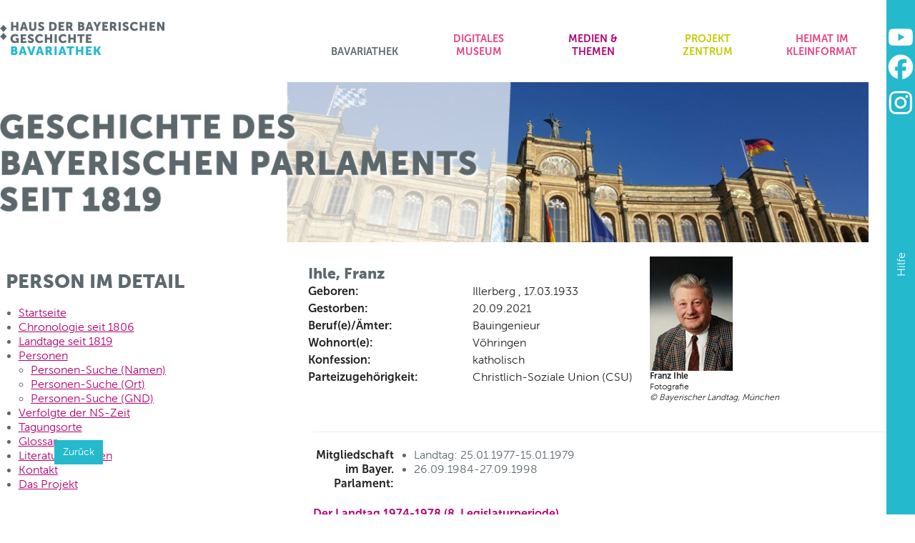

--- FILE ---
content_type: text/html; charset=utf-8
request_url: https://www.bavariathek.bayern/medien-themen/portale/geschichte-des-bayerischen-parlaments/person/133533263.html
body_size: 10952
content:
<!DOCTYPE html>
<html lang="de-DE">
<head>
    <meta charset="utf-8">

<!-- 
	featured by elementare teilchen GmbH, www.elementare-teilchen.de

	This website is powered by TYPO3 - inspiring people to share!
	TYPO3 is a free open source Content Management Framework initially created by Kasper Skaarhoj and licensed under GNU/GPL.
	TYPO3 is copyright 1998-2026 of Kasper Skaarhoj. Extensions are copyright of their respective owners.
	Information and contribution at https://typo3.org/
-->


<title>Bavariathek Bayern: Ihle Franz</title>
<meta name="generator" content="TYPO3 CMS">
<meta name="robots" content="index,follow">
<meta name="viewport" content="width=device-width, initial-scale=1">
<meta name="revisit-after" content="7 days">
<meta name="facebook-domain-verification" content="pxcivgh0qsmjklkhbxgjtmd9joocks">


<link rel="stylesheet" href="/typo3temp/assets/css/7015c8c4ac5ff815b57530b221005fc6.css?1719324053" media="all">
<link rel="stylesheet" href="/_assets/7d494fb59633ab9f13094d6220ccedf7/Libs/bootstrap.css?1718713762" media="all">
<link rel="stylesheet" href="/_assets/7d494fb59633ab9f13094d6220ccedf7/CSS/inhalt.css?1754916566" media="all">
<link rel="stylesheet" href="/_assets/5223dc68612256bc25bdaee0f81f357f/CSS/et_swiffyslider.css?1743001247" media="all">
<link rel="stylesheet" href="/_assets/5223dc68612256bc25bdaee0f81f357f/CSS/normal.css?1743001247" media="all" title="normal">
<link rel="stylesheet" href="/_assets/7d494fb59633ab9f13094d6220ccedf7/CSS/print.css?1718713762" media="print">
<link rel="stylesheet" href="/_assets/5223dc68612256bc25bdaee0f81f357f/Libs/jquery.fancybox-1.3.4.min.css?1743001247" media="all">
<link rel="stylesheet" href="/_assets/5223dc68612256bc25bdaee0f81f357f/Libs/video-js.css?1743001247" media="all">
<link rel="stylesheet" href="/_assets/7d494fb59633ab9f13094d6220ccedf7/CSS/component.css?1718713762" media="all">
<link rel="stylesheet" href="/_assets/5223dc68612256bc25bdaee0f81f357f/Libs/jquery-ui.css?1743001247" media="all">
<link rel="stylesheet" href="/_assets/5223dc68612256bc25bdaee0f81f357f/Libs/lightbox.css?1743001247" media="all">
<link rel="stylesheet" href="/_assets/6b01ab08e59cdfc59565f7d22c0c614e/css/style.css?1758736746" media="all">
<link rel="stylesheet" href="/_assets/7d494fb59633ab9f13094d6220ccedf7/CSS/et_swiffyslider_extend.css?1743000812" media="all">
<link rel="stylesheet" href="/_assets/7d494fb59633ab9f13094d6220ccedf7/CSS/foundation.css?1718713762" media="all">
<link rel="stylesheet" href="/_assets/7d494fb59633ab9f13094d6220ccedf7/CSS/twentytwenty.css?1718713762" media="all">
<link rel="stylesheet" href="/_assets/7d494fb59633ab9f13094d6220ccedf7/CSS/fluidstyledcontent.css?1718713762" media="all">
<link rel="stylesheet" href="/_assets/7d494fb59633ab9f13094d6220ccedf7/Libs/animate.min.css?1718713762" media="all">
<link rel="stylesheet" href="/_assets/7d494fb59633ab9f13094d6220ccedf7/CSS/dragdrop.css?1718713762" media="all">
<link rel="stylesheet" href="/_assets/7d494fb59633ab9f13094d6220ccedf7/CSS/zeitleiste.css?1718713762" media="all">


<script src="/_assets/5223dc68612256bc25bdaee0f81f357f/Libs/jquery-3.7.0.min.js?1743001247"></script>
<script src="/_assets/5223dc68612256bc25bdaee0f81f357f/Libs/video.js?1743001247"></script>
<script src="/_assets/5223dc68612256bc25bdaee0f81f357f/Libs/modernizr.custom.js?1743001247"></script>
<script src="/_assets/5223dc68612256bc25bdaee0f81f357f/Libs/js.cookie.min.js?1743001247"></script>
<script src="/_assets/5223dc68612256bc25bdaee0f81f357f/Libs/jquery-ui.min.js?1743001247"></script>
<script src="/_assets/5223dc68612256bc25bdaee0f81f357f/Libs/hammer.min.js?1743001247"></script>
<script src="/_assets/5223dc68612256bc25bdaee0f81f357f/Libs/jquery.rwdImageMaps.min.js?1743001247"></script>
<script src="/_assets/7d494fb59633ab9f13094d6220ccedf7/Libs/lightbox.js?1718713762"></script>
<script src="/_assets/5223dc68612256bc25bdaee0f81f357f/Libs/jquery.ticker.js?1743001247"></script>
<script src="/_assets/7d494fb59633ab9f13094d6220ccedf7/Libs/jquery.tagcanvas.js?1718713762"></script>
<script src="/_assets/7d494fb59633ab9f13094d6220ccedf7/Libs/wortwolke.js?1718713762"></script>
<script src="/_assets/7d494fb59633ab9f13094d6220ccedf7/Libs/jquery.event.move.js?1718713762"></script>
<script src="/_assets/7d494fb59633ab9f13094d6220ccedf7/Libs/jquery.twentytwenty.js?1718713762"></script>
<script src="/_assets/7d494fb59633ab9f13094d6220ccedf7/Libs/jquery.scrollstory.js?1718713762"></script>
<script src="/_assets/7d494fb59633ab9f13094d6220ccedf7/Libs/animate.js?1718713762"></script>



<link rel="apple-touch-icon" sizes="180x180" href="/_frontend/sitehdbgbavariathek/favicon/apple-touch-icon.png">
<link rel="icon" type="image/png" href="/_frontend/sitehdbgbavariathek/favicon/favicon-32x32.png" sizes="32x32">
<link rel="icon" type="image/png" href="/_frontend/sitehdbgbavariathek/favicon/favicon-16x16.png" sizes="16x16">
<link rel="manifest" href="/_frontend/sitehdbgbavariathek/favicon/manifest.json">
<link rel="mask-icon" href="/_frontend/sitehdbgbavariathek/favicon/safari-pinned-tab.svg" color="#ff6b00">
<link rel="shortcut icon" href="/_frontend/sitehdbgbavariathek/favicon/favicon.ico">
<meta name="theme-color" content="#ffffff">
<link rel="canonical" href="https://www.bavariathek.bayern/medien-themen/portale/geschichte-des-bayerischen-parlaments/person/133533263.html">
</head>
<body data-id="pid-170" class="layout2 medienarchiv">
<div class="tab">
    <a href="/fussnavigation/seitenuebersicht.html">Seitenübersicht</a>
</div>
<div id="wrap">
    
    <header class="topheader">
        <div class="container">
            <div id="mdbg">
                <div class="logo">
    <a style="display:block; width:233px; height:48px" title="Startseite" href="/index.html">
        <img class="logo-print" alt="Druck Logo" src="/_assets/7d494fb59633ab9f13094d6220ccedf7/Images/Logo-Bavariathek_swg.svg" width="230" height="48" />
    </a>
</div>

            </div>
            <nav id="cbp-hrmenu" class="cbp-hrmenu">
  <ul><li class="bavariathek"><a href="/index.html" class="dropdown-toggle" data-toggle="dropdown">Bavariathek</a><div><div class="cbp-hrsub"><div class="schachtel"><div class="parentTitle"><a href="/index.html">Bavariathek</a></div><div class="cbp-hrsub-inner"><div class="sub"><a href="/index.html">Startseite</a></div><div class="sub"><a href="/bavariathek/aktuelles.html">Aktuelles</a></div><div class="sub"><a href="/bavariathek/konzept.html">Konzept</a></div><div class="sub"><a href="/bavariathek/besucherinformation.html">Besucherinformation</a></div><div class="sub"><a href="/bavariathek/kontakt-und-anfahrt.html">Kontakt und Anfahrt</a></div><div class="sub"><a href="/bavariathek/partner.html">Partner</a></div></div></div></div></div></li><li class="virtuelles"><a href="/virtuelles-museum.html" class="dropdown-toggle" data-toggle="dropdown">Digitales Museum</a><div><div class="cbp-hrsub"><div class="schachtel"><div class="parentTitle"><a href="/virtuelles-museum.html">Digitales<br>Museum</a></div><div class="cbp-hrsub-inner"><div class="sub"><a href="/virtuelles-museum.html">Digitales Museum</a></div><div class="sub"><a href="/virtuelles-museum/digitale-ausstellungen.html">Virtuelle Ausstellungen</a><ul class="subsub"><li><a href="/virtuelles-museum/digitale-ausstellungen/verfassung-1946.html">Verfassung 1946</a></li></ul></div><div class="sub"><a href="/virtuelles-museum/geschichten-aus-bayern.html">Geschichten aus Bayern</a><ul class="subsub"><li><a href="https://portale.hdbg.de/neuanfaenge/" target="_blank">Neuanfänge</a></li><li><a href="/virtuelles-museum/geschichten-aus-bayern/olympia-72.html">Olympia 72</a></li></ul></div><div class="sub"><a href="/virtuelles-museum/objekte-aus-dem-depot.html">Objekte aus dem Depot</a></div></div></div></div></div><li><li class="archiv"><a href="/medien-themen.html" class="dropdown-toggle" data-toggle="dropdown">Medien & Themen</a><div><div class="cbp-hrsub"><div class="schachtel"><div class="parentTitle"><a href="/medien-themen.html">Medien &<br>Themen</a></div><div class="cbp-hrsub-inner"><div class="sub"><a href="/medien-themen.html">Medien & Themen</a></div><div class="sub"><a href="/medien-themen/portale.html">Portale</a><ul class="subsub"><li><a href="/medien-themen/portale/geschichte-des-bayerischen-parlaments.html">Geschichte des Bayerischen Parlaments</a><ul class="subsubsub"><li><a href="/medien-themen/portale/geschichte-des-bayerischen-parlaments/chronologie-seit-1819.html">Chronologie seit 1806</a></li><li><a href="/medien-themen/portale/geschichte-des-bayerischen-parlaments/landtage-seit-1819.html">Landtage seit 1819</a></li><li><a href="/medien-themen/portale/geschichte-des-bayerischen-parlaments/personen.html">Personen</a></li><li><a href="/medien-themen/portale/geschichte-des-bayerischen-parlaments/verfolgte-der-ns-zeit.html">Verfolgte der NS-Zeit</a></li><li><a href="/medien-themen/portale/geschichte-des-bayerischen-parlaments/tagungsorte.html">Tagungsorte</a></li><li><a href="/medien-themen/portale/geschichte-des-bayerischen-parlaments/glossar.html">Glossar</a></li><li><a href="/medien-themen/portale/geschichte-des-bayerischen-parlaments/literatur-quellen.html">Literatur / Quellen</a></li></ul></li><li><a href="/medien-themen/portale/revolution-in-bayern-191819.html">Revolution in Bayern 1918/19</a><ul class="subsubsub"><li><a href="/medien-themen/portale/revolution-in-bayern-191819.html">Startseite</a></li><li><a href="/medien-themen/portale/revolution-in-bayern-191819/revolution-in-muenchen.html">Revolution in München</a></li><li><a href="/medien-themen/portale/revolution-in-bayern-191819/landtag-191920.html">Landtag 1919/20</a></li><li><a href="/medien-themen/portale/revolution-in-bayern-191819/raeterepublik.html">Räterepublik</a></li><li><a href="/medien-themen/portale/revolution-in-bayern-191819/personen.html">Personen</a></li><li><a href="/medien-themen/portale/revolution-in-bayern-191819/orte.html">Orte</a></li></ul></li><li><a href="https://hdbg.eu/wiederaufbau/" target="_blank" rel="noreferrer">Atlas zum Wiederaufbau</a></li><li><a href="https://www.hdbg.eu/juedisches_leben/" target="_blank" rel="noreferrer">Jüdisches Leben in Bayern</a></li><li><a href="/medien-themen/portale/bavaria-und-olympia.html">Bavaria und Olympia 1896 - 2022</a><ul class="subsubsub"><li><a href="/medien-themen/portale/bavaria-und-olympia/sportlerinnen-und-sportler.html">Sportlerinnen und Sportler</a></li><li><a href="/medien-themen/portale/bavaria-und-olympia/olympia-in-bayern.html">Olympia in Bayern</a></li><li><a href="/medien-themen/portale/bavaria-und-olympia/zeitzeuginnen-und-zeitzeugen.html">Zeitzeuginnen und Zeitzeugen</a></li></ul></li></ul></div><div class="sub"><a href="/medien-themen/archiv-der-zukunft.html">Archiv der Zukunft</a><ul class="subsub"><li><a href="/medien-themen/archiv-der-zukunft/corona-und-homeschooling-2020.html">Schule und Freizeit in der Pandemie</a><ul class="subsubsub"><li><a href="/medien-themen/archiv-der-zukunft/corona-und-homeschooling-2020/distanzunterricht-im-lockdown.html">Distanzunterricht im Lockdown</a></li><li><a href="/medien-themen/archiv-der-zukunft/corona-und-homeschooling-2020/stimmung-waehrend-der-schulschliessungen.html">Stimmung während der Schulschließungen</a></li><li><a href="/medien-themen/archiv-der-zukunft/corona-und-homeschooling-2020/freizeit-im-lockdown.html">Freizeit im Lockdown</a></li><li><a href="/medien-themen/archiv-der-zukunft/corona-und-homeschooling-2020/worauf-du-dich-freust.html">Zukunfspläne</a></li><li><a href="/medien-themen/archiv-der-zukunft/corona-und-homeschooling-2020/aergernisse-waehrend-der-pandemie.html">Ärgernisse während der Pandemie</a></li><li><a href="/medien-themen/archiv-der-zukunft/corona-und-homeschooling-2020/ereignisse-erkenntnisse-erwartungen.html">Ereignisse, Erkenntnisse, Erwartungen</a></li></ul></li><li><a href="/medien-themen/archiv-der-zukunft/jugendkultur-2017.html">Jugendkultur 2017</a><ul class="subsubsub"><li><a href="/medien-themen/archiv-der-zukunft/jugendkultur-2017/ueber-unser-projekt.html">Über unser Projekt</a></li><li><a href="/medien-themen/archiv-der-zukunft/jugendkultur-2017/sinus-milieus.html">Sinus-Milieus</a></li></ul></li><li><a href="/projektzentrum/einblicke/migration-schweinfurt.html">Migration Schweinfurt 2018/19</a></li><li><a href="/medien-themen/archiv-der-zukunft/100-jahre-frauenwahlrecht.html">100 Jahre Frauenwahlrecht</a><ul class="subsubsub"><li><a href="/medien-themen/archiv-der-zukunft/100-jahre-frauenwahlrecht/meilensteine.html">Meilensteine</a></li><li><a href="/medien-themen/archiv-der-zukunft/100-jahre-frauenwahlrecht/biographien.html">Biographien</a></li><li><a href="/medien-themen/archiv-der-zukunft/100-jahre-frauenwahlrecht/interviews.html">Interviews</a></li><li><a href="/medien-themen/archiv-der-zukunft/100-jahre-frauenwahlrecht/umfrage-unter-jugendlichen.html">Umfrage unter Jugendlichen</a></li></ul></li></ul></div><div class="sub"><a href="https://www.hdbg.eu/zeitzeugen/" target="_blank" rel="noreferrer">Zeitzeugen</a></div></div></div></div></div><li><li class="zentrum"><a href="/projektzentrum.html" class="dropdown-toggle" data-toggle="dropdown">Projekt zentrum</a><div><div class="cbp-hrsub"><div class="schachtel"><div class="parentTitle"><a href="/projektzentrum.html">Projekt-<br>Zentrum</a></div><div class="cbp-hrsub-inner"><div class="sub"><a href="/projektzentrum.html">Projektzentrum</a></div><div class="sub"><a href="/projektzentrum/programme.html">Programme</a></div><div class="sub"><a href="/projektzentrum/projekte.html">Projekte</a></div><div class="sub"><a href="/projektzentrum/einblicke.html">Einblicke</a><ul class="subsub"><li><a href="/projektzentrum/einblicke/ferienprogramm.html">Ferienprogramm - Film ab!</a></li><li><a href="/projektzentrum/einblicke/60-jahre-deutsch-franzoesische-freundschaft.html">60 Jahre deutsch-französische Freundschaft</a></li><li><a href="/medien-themen/archiv-der-zukunft/100-jahre-frauenwahlrecht.html">100 Jahre Frauenwahlrecht</a></li><li><a href="/projektzentrum/einblicke/bahnhof-geschichten-aus-mittelfranken.html">Bahnhof-Geschichten aus Mittelfranken</a><ul class="subsubsub"><li><a href="/projektzentrum/einblicke/bahnhof-geschichten-aus-mittelfranken/bahnhof-geschichten-aus-mittelfranken.html">Bahnhof-Geschichten aus Mittelfranken</a></li><li><a href="/projektzentrum/einblicke/bahnhof-geschichten-aus-mittelfranken/bahnhof-geschichten-aus-mittelfranken-2000.html">Bahnhof-Geschichten aus Mittelfranken 2000</a></li><li><a href="/projektzentrum/einblicke/bahnhof-geschichten-aus-mittelfranken/gemeinschaftsprojekt-5gt-6gt.html">Gemeinschaftsprojekt 5GT 6GT</a></li></ul></li><li><a href="/projektzentrum/einblicke/buecherverbrennung-1933.html">Bücherverbrennung 1933</a></li><li><a href="/projektzentrum/einblicke/der-regensburger-donaumarkt.html">Der Regensburger Donaumarkt</a></li><li><a href="/projektzentrum/einblicke/max-ulrich-graf-von-drechsel.html">Max Ulrich Graf von Drechsel</a><ul class="subsubsub"><li><a href="/projektzentrum/einblicke/max-ulrich-graf-von-drechsel/zum-projekt-der-klasse-10a.html">zum Projekt der Klasse 10a</a></li></ul></li><li><a href="/projektzentrum/einblicke/kelheim-um-1900.html">Kelheim um 1900</a><ul class="subsubsub"><li><a href="/projektzentrum/einblicke/kelheim-um-1900.html">Startseite</a></li><li><a href="/projektzentrum/einblicke/kelheim-um-1900/eisenbahnentwicklung.html">Eisenbahnentwicklung</a></li><li><a href="/projektzentrum/einblicke/kelheim-um-1900/kaiserjahr-1913.html">Kaiserjahr 1913</a></li><li><a href="/projektzentrum/einblicke/kelheim-um-1900/landwirtschaft.html">Landwirtschaft</a></li><li><a href="/projektzentrum/einblicke/kelheim-um-1900/tourismus.html">Tourismus</a></li></ul></li><li><a href="/projektzentrum/einblicke/kelheim-im-1-weltkrieg.html">Kelheim im 1. Weltkrieg</a><ul class="subsubsub"><li><a href="/projektzentrum/einblicke/kelheim-im-1-weltkrieg.html">Startseite</a></li><li><a href="/projektzentrum/einblicke/kelheim-im-1-weltkrieg/kaiserfest.html">Kaiserfest</a></li><li><a href="/projektzentrum/einblicke/kelheim-im-1-weltkrieg/kriegsbeginn-1914.html">Kriegsbeginn 1914</a></li><li><a href="/projektzentrum/einblicke/kelheim-im-1-weltkrieg/im-schuetzengraben.html">Im Schützengraben</a></li><li><a href="/projektzentrum/einblicke/kelheim-im-1-weltkrieg/josef-kolbingers-kriegstagebuch.html">Josef Kolbingers Kriegstagebuch</a></li><li><a href="/projektzentrum/einblicke/kelheim-im-1-weltkrieg/heimatfront.html">Heimatfront</a></li><li><a href="/projektzentrum/einblicke/kelheim-im-1-weltkrieg/bilanz.html">Bilanz</a></li></ul></li><li><a href="/projektzentrum/einblicke/migration-schweinfurt.html">Migration Schweinfurt</a></li><li><a href="/projektzentrum/einblicke/mobilitaet.html">Mobilität</a></li><li><a href="/projektzentrum/einblicke/revolution-muenchen-191819.html">Revolution München 1918/19</a></li><li><a href="/medien-themen/archiv-der-zukunft/corona-und-homeschooling-2020.html">Schule und Freizeit in der Pandemie</a></li><li><a href="/projektzentrum/einblicke/strukturwandel-fichtelgebirge.html">Strukturwandel Fichtelgebirge</a><ul class="subsubsub"><li><a href="/projektzentrum/einblicke/strukturwandel-fichtelgebirge/100-jahre-strukturwandel.html">100 Jahre Strukturwandel</a></li><li><a href="/projektzentrum/einblicke/strukturwandel-fichtelgebirge/weidenberg-frueher-und-heute.html">Weidenberg früher und heute</a></li></ul></li><li><a href="/projektzentrum/einblicke/sulzbach-und-rosenberg-vor-100-jahren.html">Sulzbach und Rosenberg vor 100 Jahren</a></li><li><a href="/projektzentrum/einblicke/ueber-berge-und-grenzen-die-geschichte-von-freundschaft-und-rivalitaet-zwischen-bayern-und-tirol.html">Über Berge und Grenzen: Die Geschichte von Freundschaft und Rivalität zwischen Bayern und Tirol</a></li><li><a href="/projektzentrum/einblicke/spurensucher-vor-ort.html">Spurensucher vor Ort</a><ul class="subsubsub"><li><a href="/projektzentrum/einblicke/spurensucher-vor-ort/der-infanterist-josef-deifl.html">Der Infanterist Josef Deifl</a></li><li><a href="/projektzentrum/einblicke/spurensucher-vor-ort/kriegsende-im-altmuehl-boten.html">Kriegsende im Altmühl-Boten</a></li><li><a href="/projektzentrum/einblicke/spurensucher-vor-ort/emil-ott.html">Emil Ott</a></li><li><a href="/projektzentrum/einblicke/spurensucher-vor-ort/der-gefangene-jakob-haiblum.html">Der Gefangene Jakob Haiblum</a></li></ul></li></ul></div><div class="sub"><a href="/projektzentrum/unterrichtsmaterial.html">Unterrichtsmaterial</a><ul class="subsub"><li><a href="/projektzentrum/unterrichtsmaterial.html">Überblick</a></li><li><a href="/projektzentrum/unterrichtsmaterial/schulartenuebergreifendes-material.html">schulartenübergreifendes Material</a><ul class="subsubsub"><li><a href="/projektzentrum/unterrichtsmaterial/schulartenuebergreifendes-material/mein-museumsstueck.html">Mein Museumsstück</a></li><li><a href="/projektzentrum/unterrichtsmaterial/schulartenuebergreifendes-material/ausstellung-mit-schuelerinnen-und-schuelern.html">Ausstellung mit Schülerinnen und Schülern</a></li><li><a href="/projektzentrum/unterrichtsmaterial/schulartenuebergreifendes-material/interviews-mit-zeitzeugen.html">Interviews mit Zeitzeuginnen und Zeitzeugen</a></li></ul></li><li><a href="/projektzentrum/unterrichtsmaterial/verfassungsviertelstunde.html">Verfassungsviertelstunde</a><ul class="subsubsub"><li><a href="/projektzentrum/unterrichtsmaterial/verfassungsviertelstunde/bayerische-verfassung-1946-mebis-teachshare-kurs.html">Bayerische Verfassung 1946: mebis teachShare-Kurs</a></li><li><a href="/projektzentrum/unterrichtsmaterial/verfassungsviertelstunde/verfassung-1946.html">Bayerische Verfassung 1946: Virtuelle Ausstellung und Lernaufgaben</a></li><li><a href="/projektzentrum/unterrichtsmaterial/verfassungsviertelstunde/praeambel-bayerische-verfassung-zeitzeugeninterview.html">Entstehungszeit Bayerische Verfassung: Zeitzeugeninterview</a></li><li><a href="/projektzentrum/unterrichtsmaterial/verfassungsviertelstunde/bayern-ist-ein-freistaat.html">Bayern ist ein Freistaat</a></li><li><a href="/projektzentrum/unterrichtsmaterial/verfassungsviertelstunde/das-grosse-bayerische-staatswappen.html">Das große bayerische Staatswappen</a></li><li><a href="/projektzentrum/unterrichtsmaterial/verfassungsviertelstunde/bayerische-regierungsbezirke.html">Bayerische Regierungsbezirke</a></li><li><a href="/projektzentrum/unterrichtsmaterial/verfassungsviertelstunde/gelebte-demokratie-volksbegehren-und-volksentscheid.html">Gelebte Demokratie: Volksbegehren und Volksentscheid</a></li><li><a href="/projektzentrum/unterrichtsmaterial/verfassungsviertelstunde/gleichberechtigung-von-mann-und-frau.html">Gleichberechtigung von Mann und Frau</a></li></ul></li><li><a href="/projektzentrum/unterrichtsmaterial/grundschule.html">Grundschule</a><ul class="subsubsub"><li><a href="/projektzentrum/unterrichtsmaterial/grundschule/technik-veraendert-die-landwirtschaft.html">Technik verändert die Landwirtschaft</a></li><li><a href="/projektzentrum/unterrichtsmaterial/grundschule/geschichte-des-fahrrads.html">Geschichte des Fahrrads</a></li><li><a href="/projektzentrum/unterrichtsmaterial/grundschule/technischer-fortschritt-in-den-1920er-jahren-in-bayern.html">Technischer Fortschritt in den 1920er Jahren in Bayern</a></li><li><a href="/projektzentrum/unterrichtsmaterial/grundschule/demokratie-in-bayern.html">Demokratie in Bayern</a></li></ul></li><li><a href="/projektzentrum/unterrichtsmaterial/mittelschule.html">Mittelschule</a><ul class="subsubsub"><li><a href="/projektzentrum/unterrichtsmaterial/mittelschule/gewaltmigration-juedische-bevoelkerung.html">Gewaltmigration - jüdische Bevölkerung</a></li><li><a href="/projektzentrum/unterrichtsmaterial/mittelschule/bayern-und-der-erste-weltkrieg.html">Bayern und der Erste Weltkrieg</a></li><li><a href="/projektzentrum/unterrichtsmaterial/mittelschule/reichsgruendung-1871.html">Reichsgründung 1871</a></li><li><a href="/projektzentrum/unterrichtsmaterial/mittelschule/die-goldenen-zwanziger-in-bayern.html">Die "Goldenen Zwanziger" in Bayern</a></li><li><a href="/projektzentrum/unterrichtsmaterial/mittelschule/nationalsozialismus-in-bayern.html">Nationalsozialismus in Bayern</a></li><li><a href="/projektzentrum/unterrichtsmaterial/mittelschule/frueher-widerstand-gegen-den-nationalsozialismus.html">Früher Widerstand gegen den Nationalsozialismus</a></li><li><a href="/projektzentrum/unterrichtsmaterial/mittelschule/kriegsschaeden-und-truemmerraeumung.html">Kriegsschäden und Trümmerräumung</a></li><li><a href="/projektzentrum/unterrichtsmaterial/realschule-fos-bos-gymnasium/heimatvertriebene-in-bayern-1.html">Heimatvertriebene in Bayern</a></li><li><a href="/projektzentrum/unterrichtsmaterial/mittelschule/gelebte-demokratie-bayerische-verfassung.html">Gelebte Demokratie - Bayerische Verfassung</a></li></ul></li><li><a href="/projektzentrum/unterrichtsmaterial/realschule-fos-bos-gymnasium.html">Realschule FOS BOS Gymnasium</a><ul class="subsubsub"><li><a href="/projektzentrum/unterrichtsmaterial/realschule-fos-bos-gymnasium/bayern-identitaet-staatsgebiet-und-kulturelles-erbe.html">Bayern - Identität, Staatsgebiet und kulturelles Erbe</a></li><li><a href="/projektzentrum/unterrichtsmaterial/realschule-fos-bos-gymnasium/auswanderung-in-die-usa-im-19-jahrhundert.html">Auswanderung in die USA im 19. Jahrhundert</a></li><li><a href="/projektzentrum/unterrichtsmaterial/realschule-fos-bos-gymnasium/bayerische-verfassung-1818.html">Bayerische Verfassung 1818</a></li><li><a href="/projektzentrum/unterrichtsmaterial/realschule-fos-bos-gymnasium/reichsgruendung-1871.html">Reichsgründung 1871</a></li><li><a href="/projektzentrum/unterrichtsmaterial/realschule-fos-bos-gymnasium/bayern-und-der-erste-weltkrieg.html">Bayern und der Erste Weltkrieg</a></li><li><a href="/projektzentrum/unterrichtsmaterial/realschule-fos-bos-gymnasium/revolution-von-1918.html">Revolution von 1918</a></li><li><a href="/projektzentrum/unterrichtsmaterial/realschule-fos-bos-gymnasium/bayerische-verfassung-1919.html">Bayerische Verfassung 1919</a></li><li><a href="/projektzentrum/unterrichtsmaterial/realschule-fos-bos-gymnasium/die-goldenen-zwanziger-in-bayern.html">Die "Goldenen Zwanziger" in Bayern</a></li><li><a href="/projektzentrum/unterrichtsmaterial/realschule-fos-bos-gymnasium/nationalsozialismus-in-bayern-teil-i.html">Nationalsozialismus in Bayern, Teil I</a></li><li><a href="/projektzentrum/unterrichtsmaterial/realschule-fos-bos-gymnasium/frueher-widerstand.html">Früher Widerstand</a></li><li><a href="/projektzentrum/unterrichtsmaterial/realschule-fos-bos-gymnasium/nationalsozialismus-in-bayern-teil-ii.html">Nationalsozialismus in Bayern, Teil II</a></li><li><a href="/projektzentrum/unterrichtsmaterial/realschule-fos-bos-gymnasium/ns-volksgemeinschaft.html">NS-Volksgemeinschaft</a></li><li><a href="/projektzentrum/unterrichtsmaterial/realschule-fos-bos-gymnasium/gewaltmigration-juedische-bevoelkerung.html">Gewaltmigration - jüdische Bevölkerung</a></li><li><a href="/projektzentrum/unterrichtsmaterial/realschule-fos-bos-gymnasium/zwangsarbeit-im-nationalsozialismus.html">Zwangsarbeit im Nationalsozialismus</a></li><li><a href="/projektzentrum/unterrichtsmaterial/realschule-fos-bos-gymnasium/kriegsschaeden-und-truemmerraeumung-in-bayern.html">Kriegsschäden und Trümmerräumung in Bayern</a></li><li><a href="/projektzentrum/unterrichtsmaterial/realschule-fos-bos-gymnasium/wiederaufbau-in-bayern.html">Wiederaufbau in Bayern</a></li><li><a href="/projektzentrum/unterrichtsmaterial/realschule-fos-bos-gymnasium/heimatvertriebene-in-bayern.html">Heimatvertriebene in Bayern</a></li><li><a href="/projektzentrum/unterrichtsmaterial/realschule-fos-bos-gymnasium/bayerische-verfassung-1946.html">Bayerische Verfassung 1946</a></li><li><a href="/projektzentrum/unterrichtsmaterial/realschule-fos-bos-gymnasium/gelebte-demokratie-in-bayern.html">Gelebte Demokratie in Bayern</a></li><li><a href="/projektzentrum/unterrichtsmaterial/realschule-fos-bos-gymnasium/erinnern-an-die-ddr-narrationen-von-zeitzeugen-mit-unterschiedlichen-biografischen-erfahrungen.html">Erinnern an die DDR: Narrationen von Zeitzeugen mit unterschiedlichen biografischen Erfahrungen</a></li><li><a href="/projektzentrum/unterrichtsmaterial/realschule-fos-bos-gymnasium/gastarbeiter-in-bayern.html">"Gastarbeiter" in Bayern</a></li></ul></li><li><a href="/projektzentrum/unterrichtsmaterial/dauerausstellung-in-leichter-sprache.html">Dauerausstellung in Leichter Sprache</a><ul class="subsubsub"><li><a href="/projektzentrum/unterrichtsmaterial/dauerausstellung-in-leichter-sprache/vorwort-200-jahre-bayern.html">Vorwort - 200 Jahre Bayern</a></li><li><a href="/projektzentrum/unterrichtsmaterial/dauerausstellung-in-leichter-sprache/vorwort-200-jahre-bayern-1.html">Die Zeit vom Jahr 1800 bis zum Jahr 1825 - Bayern wird König-Reich</a></li><li><a href="/projektzentrum/unterrichtsmaterial/dauerausstellung-in-leichter-sprache/die-zeit-vom-jahr-1825-bis-zum-jahr-1850-wird-bayern-eine-nation.html">Die Zeit vom Jahr 1825 bis zum Jahr 1850 -  Wird Bayern eine Nation</a></li><li><a href="/projektzentrum/unterrichtsmaterial/dauerausstellung-in-leichter-sprache/die-zeit-vom-jahr-1850-bis-zum-jahr-1875-das-koenigs-drama-um-ludwig-ii.html">Die Zeit vom Jahr 1850 bis zum Jahr 1875 -  Das Königs-Drama um Ludwig II.</a></li><li><a href="/projektzentrum/unterrichtsmaterial/dauerausstellung-in-leichter-sprache/die-zeit-vom-jahr-1875-bis-zum-jahr-1900-bayern-wird-mythos.html">Die Zeit vom Jahr 1875 bis zum Jahr 1900 - Bayern wird Mythos</a></li><li><a href="/projektzentrum/unterrichtsmaterial/dauerausstellung-in-leichter-sprache/das-jahr-1900-bis-zum-jahr-1925-der-welt-krieg-und-der-frei-staat.html">Das Jahr 1900 bis zum Jahr 1925 - Der Welt-Krieg und der Frei-Staat</a></li><li><a href="/projektzentrum/unterrichtsmaterial/dauerausstellung-in-leichter-sprache/die-zeit-vom-jahr-1925-bis-zum-jahr-1950-die-diktatur-und-katastrophe-und-der-neu-beginn.html">Die Zeit vom Jahr 1925 bis zum Jahr 1950 -  Die Diktatur und Katastrophe. Und der Neu-Beginn.</a></li><li><a href="/projektzentrum/unterrichtsmaterial/dauerausstellung-in-leichter-sprache/das-jahr-1946-beginn-von-dem-modernen-freistaat-bayern.html">Das Jahr 1946 Beginn von dem modernen Freistaat Bayern</a></li><li><a href="/projektzentrum/unterrichtsmaterial/dauerausstellung-in-leichter-sprache/die-zeit-vom-jahr-1950-bis-zum-jahr-1975-der-wieder-aufbau-und-das-wirtschafts-wunder.html">Die Zeit vom Jahr 1950 bis zum Jahr 1975 - Der Wieder-Aufbau und das Wirtschafts-Wunder</a></li><li><a href="/projektzentrum/unterrichtsmaterial/dauerausstellung-in-leichter-sprache/die-zeit-vom-jahr-1975-bis-zum-jahr-2000-wende-jahre.html">Die Zeit vom Jahr 1975 bis zum Jahr 2000 Wende-Jahre</a></li><li><a href="/projektzentrum/unterrichtsmaterial/dauerausstellung-in-leichter-sprache/ergaenzung-kultur-soweit-das-auge-reicht.html">Ergänzung: Kultur soweit das Auge reicht</a></li></ul></li></ul></div><div class="sub"><a href="/projektzentrum/fortbildungen.html">Fortbildungen</a></div></div></div></div></div><li><li class="virtuelles"><a href="https://portale.hdbg.de/heimat-im-kleinformat/" target="_blank">Heimat im Kleinformat</a><li></ul>
</nav>

            <nav id="service">
  <div id="service_button">
      
          <a target="_blank" rel="noopener noreferrer" href="https://www.youtube.com/user/HdBGeschichte">
              <img class="youtube-icon" alt="Link zu YouTube" src="/_assets/5223dc68612256bc25bdaee0f81f357f/Icons/Frontend/icon-youtube.png" width="40" height="24" />
          </a>
      
      
          <a target="_blank" rel="noopener noreferrer" href="https://www.facebook.com/hausderbayerischengeschichte/">
              <img class="facebook-icon" alt="Link zu Facebook" src="/_assets/5223dc68612256bc25bdaee0f81f357f/Icons/Frontend/icon-facebook.png" width="40" height="40" />
          </a>
      
      
          <a target="_blank" rel="noopener noreferrer" href="https://www.instagram.com/hausderbayerischengeschichte/">
              <img class="instagram-icon" alt="Link zu Instagram" src="/_assets/5223dc68612256bc25bdaee0f81f357f/Icons/Frontend/icon-instagram.png" width="40" height="40" />
          </a>
      
    <div id="hilfe">Hilfe</div>
    <div id="service_anzeige" style="display: none;">
        <div id="close-hilfe">
            <img alt="Schließen" src="/_assets/5223dc68612256bc25bdaee0f81f357f/Icons/Frontend/Suche-Close.png" width="25" height="25" />
        </div>
        <div id="werkzeuge">
            <h2>Hilfe & Anpassungen</h2>
            <hr/>
            <a href="/fussnavigation/seitenuebersicht.html">Seitenübersicht</a>
            <br/>
            <a href="/service/schriftgroesse.html">Schriftgröße anpassen</a>
            <br/>
            <div id="kontrast">
                <span>
                    Kontrast:
                    <a class="kontrast" href="#" rel="/_assets/5223dc68612256bc25bdaee0f81f357f/CSS/normal.css?1743001247">normal</a>
                    |
                    <a class="kontrast" href="#" rel="/_assets/7d494fb59633ab9f13094d6220ccedf7/CSS/kontrast.css?1718713762">stark</a>
                </span>
            </div>
        </div>
    </div>
  </div>
</nav>

        </div>
    </header>

    
    <div class="container hidden-print">
    <ul class="breadcrumb"><li><a href="/index.html">Bavariathek</a></li><li><a href="/medien-themen.html">Medien &amp; Themen</a></li><li><a href="/medien-themen/portale.html">Portale</a></li><li><a href="/medien-themen/portale/geschichte-des-bayerischen-parlaments.html">Geschichte des Bayerischen Parlaments</a></li><li><a href="/medien-themen/portale/geschichte-des-bayerischen-parlaments/personen.html">Personen</a></li><li>detail</li></ul>
</div>
    <!-- Begin page content -->
    <div class="content container">
        <!--TYPO3SEARCH_begin-->
        
    

            <div id="c703" class="frame frame-default frame-type-shortcut frame-layout-0">
                
                
                    



                
                
                

    
    

            <div id="c696" class="frame frame-default frame-type-image frame-layout-0">
                
                
                    



                
                
                    



                
                

    <div class="ce-image ce-left ce-above">
        

    <div class="ce-gallery" data-ce-columns="1" data-ce-images="1">
        
        
            <div class="ce-row">
                
                    
                        <div class="ce-column">
                            

        
<figure class="image">
    
            
                    
<img class="image-embed-item" src="/fileadmin/user_upload/Bilder/Medienarchiv/Themen/Geschichte-bayerisches-Parlament/Geschichte-Bayerisches-Parlament_Header-3.jpg" width="1240" height="230" alt="Geschichte des Bayerischen Parlaments" />

                
        
    
</figure>


    


                        </div>
                    
                
            </div>
        
        
    </div>



    </div>


                
                    



                
                
                    



                
            </div>

        




                
                    



                
                
                    



                
            </div>

        


        <div class="row">
            
            
                
                    <div class="col-md-7 linksEinDrittel">
                        
    

            <div id="c499" class="frame frame-default frame-type-header frame-layout-0">
                
                
                    



                
                
                    

    
        <header>
            

  
        

  
      <h2>
        Person im Detail
      </h2>
    



    



            



            



        </header>
    



                
                
                
                    



                
                
                    



                
            </div>

        


    

            <div id="c686" class="frame frame-default frame-type-shortcut frame-layout-0">
                
                
                    



                
                
                

    
    

            <div id="c676" class="frame frame-default frame-type-textpic frame-layout-0">
                
                
                    



                
                

    
        



    


                

    <div class="ce-textpic ce-center ce-above">
        
            



        

        
                <div class="ce-bodytext">
                    
                    <ul><li><a href="/medien-themen/portale/geschichte-des-bayerischen-parlaments.html">Startseite</a></li><li><a href="/medien-themen/portale/geschichte-des-bayerischen-parlaments/chronologie-seit-1819.html">Chronologie seit 1806</a></li><li><a href="/medien-themen/portale/geschichte-des-bayerischen-parlaments/landtage-seit-1819.html">Landtage seit 1819</a></li><li><a href="/medien-themen/portale/geschichte-des-bayerischen-parlaments/personen.html">Personen</a><ul><li><a href="/medien-themen/portale/geschichte-des-bayerischen-parlaments/personen/personen-suche.html">Personen-Suche (Namen)</a></li><li><a href="/medien-themen/portale/geschichte-des-bayerischen-parlaments/personen/personen-suche-ort.html">Personen-Suche (Ort)</a></li><li><a href="/medien-themen/portale/geschichte-des-bayerischen-parlaments/personen/personen-suche-gnd.html">Personen-Suche (GND)</a></li></ul></li><li><a href="/medien-themen/portale/geschichte-des-bayerischen-parlaments/verfolgte-der-ns-zeit.html">Verfolgte der NS-Zeit</a></li><li><a href="/medien-themen/portale/geschichte-des-bayerischen-parlaments/tagungsorte.html">Tagungsorte</a></li><li><a href="/medien-themen/portale/geschichte-des-bayerischen-parlaments/glossar.html">Glossar</a></li><li><a href="/medien-themen/portale/geschichte-des-bayerischen-parlaments/literatur-quellen.html">Literatur / Quellen</a></li><li><a href="https://www.hdbg.de/basis/das-haus/kontakt.html" target="_blank" rel="noreferrer">Kontakt</a></li><li><a href="/medien-themen/portale/geschichte-des-bayerischen-parlaments/das-projekt.html">Das Projekt</a></li></ul>
                </div>
            

        
    </div>


                
                    



                
                
                    



                
            </div>

        




                
                    



                
                
                    



                
            </div>

        


                    </div>
                
            
            
                
            
            
                
                    <div class="col-md-13 rechtsFuenfFuenftel">
                        
    

            <div id="c492" class="frame frame-default frame-type-parlament_pi6 frame-layout-0">
                
                
                    



                
                
                    

    



                
                

    
    
	<div class="tx-parlament">
		
    <div class="person-detail">

        <div class="head">

            <div class="row">
                <div class="col-xs-20 col-md-11">
                    <h4>Ihle,
                        
                        Franz
                        
                    </h4>
                    <table class="contenttable">

                        
                            <tr>
                                <td><strong>Geboren:</strong></td>
                                <td>
                                    Illerberg
                                    ,
                                    17.03.1933
                                </td>
                            </tr>

                        

                        
                            <tr>
                                <td><strong>Gestorben:</strong></td>
                                <td>
                                    
                                    
                                    20.09.2021
                                </td>
                            </tr>
                        

                        
                            <tr>
                                <td><strong>Beruf(e)/Ämter:</strong></td>
                                <td>
                                    Bauingenieur
                                </td>
                            </tr>
                        

                        
                            <tr>
                                <td><strong>Wohnort(e):</strong></td>
                                <td>
                                    Vöhringen
                                </td>
                            </tr>
                        

                        
                            <tr>
                                <td><strong>Konfession:</strong></td>
                                <td>
                                    katholisch
                                </td>
                            </tr>
                        

                        
                            <tr>
                                <td><strong>Parteizugehörigkeit:</strong></td>
                                <td>
                                    Christlich-Soziale Union (CSU)
                                </td>
                            </tr>
                        

                        

                    </table>

                </div>
                <div class="col-xs-20 col-md-7">

                    
                            
                                    <div class="person-images">
                                        <figure role="group">
                                            <img src="/fileadmin/parlament/abgeordnete/i/Ihle_Franz_1667/1667.jpg" width="116" height="160" alt="Franz Ihle" title="Franz Ihle" />
                                            <figcaption>
                                                <strong>Franz Ihle</strong><br/>

                                                    
                                                    
                                                        
                                                            
                                                        
                                                    
                                                        
                                                    
                                                        
                                                    
                                                        
                                                    

                                                    
                                                        
                                                        Fotografie
                                                    

                                                    
                                                    

                                                    

                                                    
                                                        <br/><i>&copy; Bayerischer Landtag, München</i>
                                            </figcaption>
                                        </figure>
                                    </div>
                                
                        
                </div>

            </div>

        </div>
        <hr/>
        <div class="parlament">
            <table class="contenttable">


                
                    <tr>
                        <td><strong>Mitgliedschaft im Bayer. Parlament:</strong></td>
                        <td>
                            <ul>
                                
                                    <li>Landtag: 25.01.1977-15.01.1979</li>
                                
                                    <li>26.09.1984-27.09.1998</li>
                                
                            </ul>
                        </td>
                    </tr>

                

                

                

                


                
                    
                        <tr>
                            <td colspan="2" class="table-spacer">
                                <a title="Landtag anzeigen" href="/medien-themen/portale/geschichte-des-bayerischen-parlaments/landtage-seit-1819/landtag/365.html?tx_parlament_pi4%5Bkategorie%5D=36&amp;cHash=47419e2d1f9aa3907167c9d8ed536fa1">
                                    <strong>Der Landtag 1974-1978 (8. Legislaturperiode)</strong>
                                </a>
                            </td>
                        </tr>

                        

                        
                            <tr>
                                <td>Wahlkreis:</td>
                                <td>
                                    <ul><li>Schwaben</li></ul>
                                </td>
                            </tr>
                        

                        
                            <tr>
                                <td>Ausschüsse:</td>
                                <td>
                                    <ul><li>Ausschuss für Eingaben und Beschwerden: 25.01.1977-29.10.1978 Mitglied</li></ul>
                                </td>
                            </tr>
                        

                        

                        

                    
                        <tr>
                            <td colspan="2" class="table-spacer">
                                <a title="Landtag anzeigen" href="/medien-themen/portale/geschichte-des-bayerischen-parlaments/landtage-seit-1819/landtag/366.html?tx_parlament_pi4%5Bkategorie%5D=36&amp;cHash=47419e2d1f9aa3907167c9d8ed536fa1">
                                    <strong>Der Landtag 1978-1982 (9. Legislaturperiode)</strong>
                                </a>
                            </td>
                        </tr>

                        

                        
                            <tr>
                                <td>Wahlkreis:</td>
                                <td>
                                    <ul><li>Schwaben</li></ul>
                                </td>
                            </tr>
                        

                        
                            <tr>
                                <td>Ausschüsse:</td>
                                <td>
                                    <ul><li>Ausschuss für Wirtschaft und Verkehr: 30.10.1978-15.01.1979 Mitglied</li><li>Ausschuss für Eingaben und Beschwerden: 30.10.1978-15.01.1979 Mitglied</li></ul>
                                </td>
                            </tr>
                        

                        

                        

                    
                        <tr>
                            <td colspan="2" class="table-spacer">
                                <a title="Landtag anzeigen" href="/medien-themen/portale/geschichte-des-bayerischen-parlaments/landtage-seit-1819/landtag/367.html?tx_parlament_pi4%5Bkategorie%5D=36&amp;cHash=47419e2d1f9aa3907167c9d8ed536fa1">
                                    <strong>Der Landtag 1982-1986 (10. Legislaturperiode)</strong>
                                </a>
                            </td>
                        </tr>

                        

                        
                            <tr>
                                <td>Wahlkreis:</td>
                                <td>
                                    <ul><li>Schwaben</li></ul>
                                </td>
                            </tr>
                        

                        
                            <tr>
                                <td>Ausschüsse:</td>
                                <td>
                                    <ul><li>Ausschuss für Geschäftsordnung und Wahlprüfung: 26.09.1984-21.10.1986 Mitglied</li><li>Ausschuss für Sozial-, Gesundheits- und Familienpolitik: 26.09.1984-21.10.1986 Mitglied</li><li>Zwischenausschuss: 24.07.1986-21.10.1986 stv. Mitglied</li></ul>
                                </td>
                            </tr>
                        

                        

                        

                    
                        <tr>
                            <td colspan="2" class="table-spacer">
                                <a title="Landtag anzeigen" href="/medien-themen/portale/geschichte-des-bayerischen-parlaments/landtage-seit-1819/landtag/368.html?tx_parlament_pi4%5Bkategorie%5D=36&amp;cHash=47419e2d1f9aa3907167c9d8ed536fa1">
                                    <strong>Der Landtag 1986-1990 (11. Legislaturperiode)</strong>
                                </a>
                            </td>
                        </tr>

                        
                            <tr>
                                <td>Stimmkreis:</td>
                                <td>
                                    <ul><li>Neu-Ulm/Schw</li></ul>
                                </td>
                            </tr>
                        

                        

                        
                            <tr>
                                <td>Ausschüsse:</td>
                                <td>
                                    <ul><li>Ausschuss für Wirtschaft und Verkehr: 12.11.1986-23.10.1990 Mitglied</li></ul>
                                </td>
                            </tr>
                        

                        
                            <tr>
                                <td>Gremien:</td>
                                <td>
                                    <ul><li>Landessportbeirat: 10.12.1986-23.10.1990 Mitglied</li></ul>
                                </td>
                            </tr>
                        

                        

                    
                        <tr>
                            <td colspan="2" class="table-spacer">
                                <a title="Landtag anzeigen" href="/medien-themen/portale/geschichte-des-bayerischen-parlaments/landtage-seit-1819/landtag/369.html?tx_parlament_pi4%5Bkategorie%5D=36&amp;cHash=47419e2d1f9aa3907167c9d8ed536fa1">
                                    <strong>Der Landtag 1990-1994 (12. Legislaturperiode)</strong>
                                </a>
                            </td>
                        </tr>

                        
                            <tr>
                                <td>Stimmkreis:</td>
                                <td>
                                    <ul><li>Neu-Ulm/Schw</li></ul>
                                </td>
                            </tr>
                        

                        

                        
                            <tr>
                                <td>Ausschüsse:</td>
                                <td>
                                    <ul><li>Ausschuss für Wirtschaft und Verkehr: 30.10.1990-14.10.1994 Mitglied</li><li>Ausschuss für Eingaben und Beschwerden: 30.10.1990-14.10.1994 Mitglied</li><li>Zwischenausschuss: 21.07.1994-14.10.1994 stv. Mitglied</li></ul>
                                </td>
                            </tr>
                        

                        
                            <tr>
                                <td>Gremien:</td>
                                <td>
                                    <ul><li>Rundfunkrat des Bayerischen Rundfunks: 19.11.1990-14.10.1994 Mitglied</li></ul>
                                </td>
                            </tr>
                        

                        

                    
                        <tr>
                            <td colspan="2" class="table-spacer">
                                <a title="Landtag anzeigen" href="/medien-themen/portale/geschichte-des-bayerischen-parlaments/landtage-seit-1819/landtag/370.html?tx_parlament_pi4%5Bkategorie%5D=36&amp;cHash=47419e2d1f9aa3907167c9d8ed536fa1">
                                    <strong>Der Landtag 1994-1998 (13. Legislaturperiode)</strong>
                                </a>
                            </td>
                        </tr>

                        
                            <tr>
                                <td>Stimmkreis:</td>
                                <td>
                                    <ul><li>Neu-Ulm/Schw</li></ul>
                                </td>
                            </tr>
                        

                        

                        
                            <tr>
                                <td>Ausschüsse:</td>
                                <td>
                                    <ul><li>Ausschuss für Grenzlandfragen: 10.11.1994-27.09.1998 Vorsitzender</li><li>Ausschuss für Wirtschaft und Verkehr: 10.11.1994-27.09.1998 Vorsitzender</li><li>Zwischenausschuss: 09.07.1998-27.09.1998 Mitglied</li></ul>
                                </td>
                            </tr>
                        

                        

                        

                    
                

                
                    <tr>
                        <td colspan="2" class="table-spacer"><strong>Mandatsunabhängige Funktionen:</strong></td>
                    </tr>
                

                

                

                
                    <tr>
                        <td>Sonstige Funktionen:</td>
                        <td>
                            <ul><li>Bundesversammlung (Berlin): 23.05.1979 Mitglied</li><li>Bundesversammlung (Berlin): 17.03.1989 Mitglied</li></ul>
                        </td>
                    </tr>

                

            </table>

        </div>

        <hr>
        <div class="sonstiges">
            <table class="contenttable">

                
                    <tr>
                        <td><strong>Biogramm:</strong></td>
                        <td>
                            <ul><li><p>Volks-, Oberrealschule (Mittlere Reife)</p></li><li><p>Studium an der Staatsbauschule München</p></li><li><p>1953 Prüfung als staatlich geprüfter Bauingenieur</p></li><li><p>anschließend tätig im elterlichen Bauunternehmen</p></li><li><p>1963 Übernahme dieses Unternehmens</p></li><li><p>ab 1966 Mitglied der CSU</p></li><li><p>ab 1966 Mitglied des Kreistags im Landkreis Illtertissen (CSU)</p></li><li><p>ab 1872 Mitglied des Stadtrats Vöhringen (CSU)</p></li><li><p>ab 1972 Mitglied des Kreistags im Landkreis Neu-Ulm (CSU)</p></li><li><p>Aufsichtsratsvorsitzender der Raiffeisenbank Neu-Ulm/Weißenhorn</p></li><li><p>Präsident des Bayerischen Squashverbands</p></li><li><p>25.01.1977-15.01.1979 Mitglied des Bayerischen Landtags (CSU); am 25.01.1977 nachgerückt für den ausgeschiedenen Abgeordneten: Höpfinger, Stefan;&nbsp;30.10.1978&nbsp;Wiederwahl bei der Landtagswahl 1978; später Berichtigung des Landtags-Wahlergebnisses und daher am 17.01.1979&nbsp;wieder ausgeschieden (gewählt war Fickler, Georg)</p></li><li><p>26.09.1984-27.09.1998 Mitglied des Bayerischen Landtags (CSU); am 25.01.1977 nachgerückt für den ausgeschiedenen Abgeordneten: Kluger, Rudolf</p></li><li><p>Auszeichnung: Bayerischer Verdienstorden, Bundesverdienstkreuz&nbsp;am Bande</p></li></ul>
                        </td>
                    </tr>

                

                
                    <tr>
                        <td><strong>GND:</strong></td>
                        <td>
                            133533263
                        </td>
                    </tr>

                

                

            </table>

        </div>

        <p><a href="javascript:history.back()" class="btn btn-primary">Zurück</a></p>
    </div>

    <script>

        $(document).ready(function () {
            $('.person-detail').highlight('', {wordsOnly: true})
        });
    </script>

	</div>




                
                    



                
                
                    



                
            </div>

        


                    </div>
                
            
            
                
            
            
                
            
            
                
            
            
                
            
        </div>
        <!--TYPO3SEARCH_end-->
    </div>

</div>

<footer>
    <button onclick="topFunction()" id="myBtn" title="Go to top">^ nach oben ^</button>
    <div class="container">
        
        
    

            <div id="c20" class="frame frame-default frame-type-text frame-layout-0">
                
                
                    



                
                
                    

    



                
                

    <p><a href="/fussnavigation/seitenuebersicht.html" class="internal-link" title="Opens internal link in current window">Seitenübersicht</a>&nbsp; |&nbsp; <a href="/fussnavigation/impressum.html" class="internal-link" title="Opens internal link in current window">Impressum</a>&nbsp; |&nbsp; <a href="/fussnavigation/datenschutz.html" class="internal-link" title="Opens internal link in current window">Datenschutz</a>&nbsp; |&nbsp; <a href="/bavariathek/kontakt-und-anfahrt.html">Kontakt und Anfahrt</a></p>


                
                    



                
                
                    



                
            </div>

        



        <br style="clear:left"/>

        <hr/>

        <div class="copy">
            <div class="copyHdBG">&copy;
                <a href="http://www.hdbg.bayern.de" target="_blank">Haus der Bayerischen Geschichte</a>
            </div>

            <div style="float:right"><a id="km" target="_blank" href="http://www.stmwk.bayern.de/"></a></div>
        </div>
    </div>

</footer>


  <script>var _paq = _paq || [];
_paq.push(['setSessionCookieTimeout', timeoutInSeconds=0]);
_paq.push(['setVisitorCookieTimeout', timeoutInSeconds=7200]);
_paq.push(['trackPageView']); _paq.push(['enableLinkTracking']);
(function() {
    var u="//www.piwik.bayern.de/piwik/";
    _paq.push(['setTrackerUrl', u+'piwik.php']);
    _paq.push(['setSiteId', '470']);
    var d=document, g=d.createElement('script'), s=d.getElementsByTagName('script')[0];
    g.type='text/javascript'; g.async=true; g.defer=true; g.src=u+'piwik.js'; s.parentNode.insertBefore(g,s);
})();</script>

<script src="/_assets/5223dc68612256bc25bdaee0f81f357f/Libs/jquery.fancybox-1.3.4.min.js?1743001247" async="async"></script>
<script src="/_assets/5223dc68612256bc25bdaee0f81f357f/JavaScript/cbpHorizontalMenu.js?1743001247"></script>
<script src="/_assets/7d494fb59633ab9f13094d6220ccedf7/JavaScript/main.js?1741871261"></script>
<script src="/_assets/5223dc68612256bc25bdaee0f81f357f/JavaScript/exhibitionclosed.js?1743001247"></script>
<script src="/_assets/5223dc68612256bc25bdaee0f81f357f/JavaScript/outofstock.js?1743001247"></script>
<script src="/_assets/6b01ab08e59cdfc59565f7d22c0c614e/js/tx_parlament.js?1718713762"></script>


</body>
</html>

--- FILE ---
content_type: text/css; charset=utf-8
request_url: https://www.bavariathek.bayern/_assets/7d494fb59633ab9f13094d6220ccedf7/CSS/fluidstyledcontent.css?1718713762
body_size: 878
content:
.ce-column { margin-right: 5px; }
.ce-align-left { text-align: left; }
.ce-align-center { text-align: center; }
    .ce-align-right { text-align: right; }

    .ce-table td, .ce-table th { vertical-align: top; }

    .ce-textpic, .ce-image, .ce-nowrap .ce-bodytext, .ce-gallery, .ce-row, .ce-uploads li, .ce-uploads div { overflow: hidden; }

    .ce-left .ce-gallery, .ce-column { float: left; }
    .ce-center .ce-outer { position: relative; float: right; right: 50%; }
    .ce-center .ce-inner { position: relative; float: right; right: -50%; }
    .ce-right .ce-gallery { float: right; }

    .ce-gallery figure { display: table; margin: 0; }
    .ce-gallery figcaption { display: table-caption; caption-side: bottom; padding: 0px 8px 0px 0px; }
    .ce-gallery img { display: block; }
    .ce-gallery iframe { border-width: 0; }
    .ce-border img,
    .ce-border iframe {
        border: {$styles.content.textmedia.borderWidth}px solid {$styles.content.textmedia.borderColor};
        padding: {$styles.content.textmedia.borderPadding}px;
    }

    .ce-intext.ce-right .ce-gallery, .ce-intext.ce-left .ce-gallery, .ce-above .ce-gallery {
        margin-bottom: {$styles.content.textmedia.textMargin}px;
    }
    .ce-intext.ce-right .ce-gallery { margin-left: 2px; }
    .ce-intext.ce-left .ce-gallery { margin-right: 2px; }
    .ce-below .ce-gallery { margin-top: {$styles.content.textmedia.textMargin}px; }
[data-ce-columns="2"] .ce-column {
  max-width: 49%;
}
[data-ce-columns="3"] .ce-column {
    max-width: 31%;
}

/*[data-ce-columns="1"] .ce-column {
    max-width: 100%;
}
[data-ce-columns="2"] .ce-column {
    max-width: 50%;
}
[data-ce-columns="3"] .ce-column {
    max-width: 33%;
}
[data-ce-columns="4"] .ce-column {
    max-width: 25%;
}    
[data-ce-columns="5"] .ce-column {
    max-width: 20%;
}
[data-ce-columns="6"] .ce-column {
    max-width: 16.66%;
}
[data-ce-columns="7"] .ce-column {
    max-width: 14.29%;
}
[data-ce-columns="8"] .ce-column {
    max-width: 12.5%;*/
}
.ce-column { margin-right: {$styles.content.textmedia.columnSpacing}px; }
    .ce-column:last-child { margin-right: 0; }

    .ce-row { margin-bottom: {$styles.content.textmedia.rowSpacing}px; }
    .ce-row:last-child { margin-bottom: 0; }

    .ce-above .ce-bodytext { clear: both; }

    .ce-intext.ce-left ol, .ce-intext.ce-left ul { padding-left: 40px; overflow: auto; }

    /* Headline */
    .ce-headline-left { text-align: left; }
    .ce-headline-center { text-align: center; }
    .ce-headline-right { text-align: right; }

    /* Uploads */
    .ce-uploads { margin: 0; padding: 0; }
    .ce-uploads li { list-style: none outside none; margin: 1em 0; }
    .ce-uploads img { float: left; padding-right: 1em; vertical-align: top; }
    .ce-uploads span { display: block; }

    /* Table */
    .ce-table { width: 100%; max-width: 100%; }
    .ce-table th, .ce-table td { padding: 0.5em 0.75em; vertical-align: top; }
    .ce-table thead th { border-bottom: 2px solid #dadada; }
    .ce-table th, .ce-table td { border-top: 1px solid #dadada; }
    .ce-table-striped tbody tr:nth-of-type(odd) { background-color: rgba(0,0,0,.05); }
    .ce-table-bordered th, .ce-table-bordered td { border: 1px solid #dadada; }

    /* Space */
    .frame-space-before-extra-small { margin-top: 1em; }
    .frame-space-before-small { margin-top: 2em; }
    .frame-space-before-medium { margin-top: 3em; }
    .frame-space-before-large { margin-top: 4em; }
    .frame-space-before-extra-large { margin-top: 5em; }
    .frame-space-after-extra-small { margin-bottom: 1em; }
    .frame-space-after-small { margin-bottom: 2em; }
    .frame-space-after-medium { margin-bottom: 3em; }
    .frame-space-after-large { margin-bottom: 4em; }
    .frame-space-after-extra-large { margin-bottom: 5em; }

    /* Frame */
    .frame-ruler-before:before { content: ''; display: block; border-top: 1px solid rgba(0,0,0,0.25); margin-bottom: 2em; }
    .frame-ruler-after:after { content: ''; display: block; border-bottom: 1px solid rgba(0,0,0,0.25); margin-top: 2em; }
    .frame-indent { margin-left: 15%; margin-right: 15%; }
    .frame-indent-left { margin-left: 33%; }
    .frame-indent-right { margin-right: 33%; }

--- FILE ---
content_type: text/css; charset=utf-8
request_url: https://www.bavariathek.bayern/_assets/7d494fb59633ab9f13094d6220ccedf7/CSS/zeitleiste.css?1718713762
body_size: 1372
content:
@charset "UTF-8";
/* CSS Document */

/******************************************************************************/
/* Styles for zeitleiste 1                                                      */
/******************************************************************************/
span:not(.cc-message):active:after {
    content:attr(title);
    padding:5px;
    border:1px solid #ccc;
    top:5px;
    right:10%;
    background: #25b9cd;
  color:#fff;
}
/*img[title]:active:after {
    content:attr(title);
    padding:5px;
    border:1px solid #ccc;
    top:5px;
    right:10%;
    background: #25b9cd;
  color:#fff;
)*/
h2 a{
	text-decoration: none;
	color:#25b9cd!important;
}
.sportler div{
	float:left;
	}
.zeitleiste-rechts .sportler {
  float: right;
}
.zeitleiste-rechts li.dce.sportler {
  float: left;
}
.zeitleiste-rechts .dce.sportler {
  float: right;
}
.dce.sportler {
  float: left;
}

.zeitleiste-body ul {
  padding: 15px 0px 0px 0px;
}
.zeitleiste-body-ohne-sportler ul {
  	margin:0px;
}
.zeitleiste-body-ohne-sportler ul li{
  list-style: none;
	padding: 2px 2px 0px 0px;
}

li.dce.sportler {
  float: right;
}
ul.zeitleiste1 {
    list-style-type: none;
    border-left: 1em solid gray;
    padding: 1em;
    margin-bottom: 1em;
    margin-top: 1em;
}

ul.zeitleiste1 li.work {
    display:inline;
    margin-left: 1em;
}

ul.zeitleiste1 li.work div.relative,
ul.zeitleiste1 li.work div.content {
    margin-left: 2em;
    padding-left: 1em;
    border: 0.2em solid darkgray;
    z-index: 99;
}

ul.zeitleiste1 li.work div.content {
    border-top: 0;
    border-bottom-left-radius: 0.5em;
    border-bottom-right-radius: 0.5em;
}

ul.zeitleiste1 li.work div.relative {
    border-radius: 0.5em;
}

ul.zeitleiste1 li.work input.radio {
    visibility: hidden;
}

ul.zeitleiste1 li.work input.radio ~ div.content {
    display: none;
    visibility: hidden;
}

ul.zeitleiste1 li.work input.radio:checked ~ div.content {
    display: block;
    visibility: visible;
}

ul.zeitleiste1 li.work input.radio:checked ~ div.relative {
    border-bottom: 0;
    border-bottom-left-radius: 0;
    border-bottom-right-radius: 0;
}

ul.zeitleiste1 span.circle {
    position: absolute;
    left: 1.8em;
    height: 1.4em;
    width: 1.4em;
    border-radius: 50%;
    display: inline-block;
    margin-top: 0.2em;
}

ul.zeitleiste1 li.work div.relative,
ul.zeitleiste1 li.work div.content {
    margin-left: 0;
}

ul.zeitleiste1 li.work div.relative {
    padding-top: 0.4em;
    padding-bottom: 0.2em;
}

ul.zeitleiste1 div.relative label {
    padding-top: 0.5em;
}

ul.zeitleiste1 li.work div.relative label:hover {
    cursor: pointer;
    text-decoration: underline;
}

ul.zeitleiste1 div.relative span.date {
    padding-left: 1em;
    padding-right: 1em;
    font-size: 0.8em;
}

ul.zeitleiste1 li.work div.content p {
    margin: 0;
    padding-top: 0.4em;
    padding-bottom: 0.2em;
}

/******************************************************************************/
/* Styles for zeitleiste 2                                                      */
/******************************************************************************/

ul.zeitleiste2 {
    width: 100%;
    height: 100%;
    display: inline-block;
    list-style: none;
    padding: 10px 0;
    position: relative;
    font-weight: 300;
}
.zeitleiste2:before {
    top: 0;
    bottom: 0;
    position: absolute;
    content:" ";
    width: 2px;
    background: #25b9cd;
    left: 50%;
    margin-left: -1.5px;
}

.zeitleiste2 > li {
    margin-bottom: 20px;
    position: relative;
    width: 50%;
    float: left;
    clear: left;
  min-height: 60px;
}
.zeitleiste2 > li:before, .zeitleiste > li:after {
    content:" ";
    display: table;
}
.zeitleiste2 > li:after {
    clear: both;
}
.zeitleiste2 > li:before, .zeitleiste > li:after {
    content:" ";
    display: table;
}
.zeitleiste2 > li:after {
    clear: both;
}
.zeitleiste2 > li > .zeitleiste-panel {
    width: calc(100% - 25px);
    width: -moz-calc(100% - 25px);
    width: -webkit-calc(100% - 25px);
    float: left;
    background: #ffffff;
    position: relative;
}
/*.zeitleiste2 > li > .zeitleiste-panel:before {
    position: absolute;
    top: 26px;
    right: -15px;
    display: inline-block;
    border-top: 15px solid transparent;
    border-left: 15px solid #dcdcdc;
    border-right: 0 solid #dcdcdc;
    border-bottom: 15px solid transparent;
    content:" ";
}
.zeitleiste2 > li > .zeitleiste-panel:after {
    position: absolute;
    top: 27px;
    right: -14px;
    display: inline-block;
    border-top: 14px solid transparent;
    border-left: 14px solid #ffffff;
    border-right: 0 solid #ffffff;
    border-bottom: 14px solid transparent;
    content:" ";
}*/
.zeitleiste2 > li > .zeitleiste-badge {
    color: #fff;
    width: 24px;
    height: 24px;
    line-height: 50px;
    text-align: center;
    position: absolute;
    top: 16px;
    right: -12px;
    z-index: 100;
}
.zeitleiste2 > li.zeitleiste-rechts > .zeitleiste-panel {
    float: right;
}
/*.zeitleiste > li.zeitleiste-rechts > .zeitleiste-panel:before {
    border-left-width: 0;
    border-right-width: 15px;
    left: -15px;
    right: auto;
}
.zeitleiste2 > li.zeitleiste-rechts > .zeitleiste-panel:after {
    border-left-width: 0;
    border-right-width: 14px;
    left: -14px;
    right: auto;
}*/
.zeitleiste2 .zeitleiste-badge > a {
    color: #ffffff !important;
}
.zeitleiste2 .zeitleiste-badge a:hover {
    color: #dcdcdc !important;
}
.zeitleiste2 .zeitleiste-title {
    margin-top: 0;
    color: inherit;
}
.zeitleiste2 .zeitleiste-heading h4 {
    font-weight: 400;
    margin: 0.5em;
  text-align: right;
}
.zeitleiste-heading {
  text-align: right;
}
.zeitleiste-body{
  text-align: right;
}
.zeitleiste-body li{
  list-style: none;
	float: left;
padding: 0px 2px 0px 0px;
}

.zeitleiste-rechts .zeitleiste-heading {
  text-align: left;
}
.zeitleiste-rechts .zeitleiste-body {
  text-align: left;
}
.zeitleiste2 .zeitleiste-body > p,
.zeitleiste2 .zeitleiste-body > ul {
    margin: 0px;
}
.zeitleiste2 .zeitleiste-footer {
    padding: 5px 15px;
    background-color:#f4f4f4;
}
.zeitleiste2 .zeitleiste-footer p { margin-bottom: 0; }
.zeitleiste2 .zeitleiste-footer > a {
    cursor: pointer;
    text-decoration: none;
}
.zeitleiste2 > li.zeitleiste-rechts {
    float: right;
    clear: right;
}
.zeitleiste2 > li:nth-child(2) {
    margin-top: 40px;
}
.zeitleiste2 > li.zeitleiste-rechts > .zeitleiste-badge {
    float: right;
clear: right;
top: 20px;
}
.no-float {
    float: none !important;
}
@media (max-width: 767px) {
ul.zeitleiste2 > li {
   padding: 0px 10px 0px 0px;
  }
  .zeitleiste2::before {
    margin-left: -18px;
}
  .abstand-unten{
    margin:0px 0px 20px 0px!important;
  }
}
@media (max-width: 767px) {
    ul.zeitleiste2:before {
        left: 40px;
    }
    ul.zeitleiste2 > li {
        margin-bottom: 0;
        position: relative;
        width:100%;
        float: left;
        clear: left;
    }
    ul.zeitleiste2 > li > .zeitleiste-panel {
        width: calc(100% - 65px);
        width: -moz-calc(100% - 65px);
        width: -webkit-calc(100% - 65px);
    }
    ul.zeitleiste2 > li > .zeitleiste-badge {
        left: 28px;
        margin-left: 0;
        top: 16px;
    }
    ul.zeitleiste2 > li > .zeitleiste-panel {
        float: right;
    }
    ul.zeitleiste2 > li > .zeitleiste-panel:before {
        border-left-width: 0;
        border-right-width: 15px;
        left: -15px;
        right: auto;
    }
    ul.zeitleiste2 > li > .zeitleiste-panel:after {
        border-left-width: 0;
        border-right-width: 14px;
        left: -14px;
        right: auto;
    }
    .zeitleiste2 > li.zeitleiste-rechts {
        float: left;
        clear: left;
        margin-top: 30px;
        margin-bottom: 30px;
    }
    .zeitleiste2 > li.zeitleiste-rechts > .zeitleiste-badge {
        left: 28px;
    }
}


--- FILE ---
content_type: application/javascript; charset=utf-8
request_url: https://www.bavariathek.bayern/_assets/7d494fb59633ab9f13094d6220ccedf7/Libs/jquery.scrollstory.js?1718713762
body_size: 10370
content:
/**
* @preserve ScrollStory - v1.0.0 - 2017-07-26
* https://github.com/sjwilliams/scrollstory
* Copyright (c) 2017 Josh Williams; Licensed MIT 
*/

(function(factory) {
  if (typeof define === 'function' && define.amd) {
    define(['jquery'], factory);
  } else {
    factory(jQuery);
  }
}(function($, undefined) {

  var pluginName = 'scrollStory';
  var defaults = {

    // jquery object, class selector string, or array of values, or null (to use existing DOM)
    content: null,

    // Only used if content null. Should be a class selector
    contentSelector: '.story',

    // Left/right keys to navigate
    keyboard: true,

    // Offset from top used in the programatic scrolling of an
    // item to the focus position. Useful in the case of thinks like
    // top nav that might obscure part of an item if it goes to 0.
    scrollOffset: 0,

    // Offset from top to trigger a change
    triggerOffset: 0,

    // Event to monitor. Can be a name for an event on the $(window), or
    // a function that defines custom behavior. Defaults to native scroll event.
    scrollEvent: 'scroll',

    // Automatically activate the first item on load, 
    // regardless of its position relative to the offset
    autoActivateFirstItem: false,

    // Disable last item -- and the entire widget -- once it's scroll beyond the trigger point
    disablePastLastItem: true,

    // Automated scroll speed in ms. Set to 0 to remove animation.
    speed: 800,

    // Scroll easing. 'swing' or 'linear', unless an external plugin provides others
    // http://api.jquery.com/animate/
    easing: 'swing',

    // // scroll-based events are either 'debounce' or 'throttle'
    throttleType: 'throttle',

    // frequency in milliseconds to perform scroll-based functions. Scrolling functions 
    // can be CPU intense, so higher number can help performance.
    scrollSensitivity: 100,

    // options to pass to underscore's throttle or debounce for scroll
    // see: http://underscorejs.org/#throttle && http://underscorejs.org/#debounce
    throttleTypeOptions: null,

    // Update offsets after likely repaints, like window resizes and filters
    autoUpdateOffsets: true,

    debug: false,

    // whether or not the scroll checking is enabled.
    enabled: true,

    setup: $.noop,
    itembuild: $.noop,
    itemfocus: $.noop,
    itemblur: $.noop,
    itemfilter: $.noop,
    itemunfilter: $.noop,
    itementerviewport: $.noop,
    itemexitviewport: $.noop,
    categoryfocus: $.noop,
    categeryblur: $.noop,
    containeractive: $.noop,
    containerinactive: $.noop,
    containerresize: $.noop,
    containerscroll: $.noop,
    updateoffsets: $.noop,
    triggeroffsetupdate: $.noop,
    scrolloffsetupdate: $.noop,
    complete: $.noop
  };

  // static across all plugin instances
  // so we can uniquely ID elements
  var instanceCounter = 0;




  /**
   * Utility methods
   *
   * debounce() and throttle() are from on Underscore.js:
   * https://github.com/jashkenas/underscore
   */

  /**
   * Underscore's now:
   * http://underscorejs.org/now
   */
  var dateNow = Date.now || function() {
    return new Date().getTime();
  };

  /**
   * Underscore's debounce:
   * http://underscorejs.org/#debounce
   */
  var debounce = function(func, wait, immediate) {
    var result;
    var timeout = null;
    return function() {
      var context = this,
        args = arguments;
      var later = function() {
        timeout = null;
        if (!immediate) {
          result = func.apply(context, args);
        }
      };
      var callNow = immediate && !timeout;
      clearTimeout(timeout);
      timeout = setTimeout(later, wait);
      if (callNow) {
        result = func.apply(context, args);
      }
      return result;
    };
  };

  /**
   * Underscore's throttle:
   * http://underscorejs.org/#throttle
   */
  var throttle = function(func, wait, options) {
    var context, args, result;
    var timeout = null;
    var previous = 0;
    options || (options = {});
    var later = function() {
      previous = options.leading === false ? 0 : dateNow();
      timeout = null;
      result = func.apply(context, args);
    };
    return function() {
      var now = dateNow();
      if (!previous && options.leading === false) {
        previous = now;
      }
      var remaining = wait - (now - previous);
      context = this;
      args = arguments;
      if (remaining <= 0) {
        clearTimeout(timeout);
        timeout = null;
        previous = now;
        result = func.apply(context, args);
      } else if (!timeout && options.trailing !== false) {
        timeout = setTimeout(later, remaining);
      }
      return result;
    };
  };

  var $window = $(window);
  var winHeight = $window.height(); // cached. updated via _handleResize()

  /**
   * Given a scroll/trigger offset, determine
   * its pixel value from the top of the viewport. 
   * 
   * If number or number-like string (30 or '30'), return that 
   * number. (30)
   *
   * If it's a percentage string ('30%'), convert to pixels
   * based on the height of the viewport. (eg: 395) 
   * 
   * @param  {String/Number} offset
   * @return {Number}
   */
  var offsetToPx = function(offset){
    var pxOffset;

    if (offsetIsAPercentage(offset)) {
      pxOffset = offset.slice(0, -1);
      pxOffset = Math.round(winHeight * (parseInt(pxOffset, 10)/100) );
    } else {
      pxOffset = parseInt(offset, 10);
    }

    return pxOffset;
  };

  var offsetIsAPercentage = function(offset){
    return typeof offset === 'string' && offset.slice(-1) === '%';
  };


  function ScrollStory(element, options) {
    this.el = element;
    this.$el = $(element);
    this.options = $.extend({}, defaults, options);

    this.useNativeScroll = (typeof this.options.scrollEvent === 'string') && (this.options.scrollEvent.indexOf('scroll') === 0);

    this._defaults = defaults;
    this._name = pluginName;
    this._instanceId = (function() {
      return pluginName + '_' + instanceCounter;
    })();
    
    this.init();
  }

  ScrollStory.prototype = {
    init: function() {
      
      /**
       * List of all items, and a quick lockup hash
       * Data populated via _prepItems* methods
       */
      this._items = [];
      this._itemsById = {};
      this._categories = [];
      this._tags = [];

      this._isActive = false;
      this._activeItem;
      this._previousItems = [];

      /**
       * Attach handlers before any events are dispatched
       */
      this.$el.on('setup', this._onSetup.bind(this));
      this.$el.on('containeractive', this._onContainerActive.bind(this));
      this.$el.on('containerinactive', this._onContainerInactive.bind(this));
      this.$el.on('itemblur', this._onItemBlur.bind(this));
      this.$el.on('itemfocus', this._onItemFocus.bind(this));
      this.$el.on('itementerviewport', this._onItemEnterViewport.bind(this));
      this.$el.on('itemexitviewport', this._onItemExitViewport.bind(this));
      this.$el.on('itemfilter', this._onItemFilter.bind(this));
      this.$el.on('itemunfilter', this._onItemUnfilter.bind(this));
      this.$el.on('categoryfocus', this._onCategoryFocus.bind(this));
      this.$el.on('triggeroffsetupdate', this._onTriggerOffsetUpdate.bind(this));


      /**
       * Run before any items have been added, allows
       * for user manipulation of page before ScrollStory
       * acts on anything.
       */
      this._trigger('setup', null, this);


      /**
       * Convert data from outside of widget into
       * items and, if needed, categories of items.
       *
       * Don't 'handleRepaints' just yet, as that'll
       * set an active item. We want to do that after
       * our 'complete' event is triggered.
       */
      this.addItems(this.options.content, {
        handleRepaint: false
      });

      // 1. offsets need to be accurate before 'complete'
      this.updateOffsets();

      // 2. handle any user actions
      this._trigger('complete', null, this);

      // 3. Set active item, and double check 
      // scroll position and offsets.
      this._handleRepaint();



      /**
       * Bind keyboard events
       */
      if (this.options.keyboard) {
        $(document).keydown(function(e){
          var captured = true;
          switch (e.keyCode) {
            case 37:
              if (e.metaKey) {return;} // ignore ctrl/cmd left, as browsers use that to go back in history
              this.previous();
              break; // left arrow
            case 39:
              this.next();
              break; // right arrow
            default:
              captured = false;
          }
          return !captured;
        }.bind(this));
      }



      /**
       * Debug UI
       */
      this.$trigger = $('<div class="' + pluginName + 'Trigger"></div>').css({
        position: 'fixed',
        width: '100%',
        height: '1px',
        top: offsetToPx(this.options.triggerOffset) + 'px',
        left: '0px',
        backgroundColor: '#ff0000',
        '-webkit-transform': 'translateZ(0)',
        '-webkit-backface-visibility': 'hidden',
        zIndex: 1000
      }).attr('id', pluginName + 'Trigger-' + this._instanceId);
      
      if (this.options.debug) {
        this.$trigger.appendTo('body');
      }


      /**
       * Watch either native scroll events, throttled by 
       * this.options.scrollSensitivity, or a custom event 
       * that implements its own throttling.
       *
       * Bind these events after 'complete' trigger so no
       * items are active when those callbacks runs.
       */
      
      var scrollThrottle, scrollHandler;

      if(this.useNativeScroll){

        // bind and throttle native scroll
        scrollThrottle = (this.options.throttleType === 'throttle') ? throttle : debounce;
        scrollHandler = scrollThrottle(this._handleScroll.bind(this), this.options.scrollSensitivity, this.options.throttleTypeOptions);
        $window.on('scroll', scrollHandler);
      } else {

        // bind but don't throttle custom event
        scrollHandler = this._handleScroll.bind(this);

        // if custom event is a function, it'll need
        // to call the scroll handler manually, like so:
        //
        //  $container.scrollStory({
        //    scrollEvent: function(cb){
        //      // custom scroll event on nytimes.com
        //      PageManager.on('nyt:page-scroll', function(){
        //       // do something interesting if you like
        //       // and then call the passed in handler();
        //       cb();
        //     });
        //    }
        //  });
        //
        //
        // Otherwise, it's a string representing an event on the
        // window to subscribe to, like so:
        //
        // // some code dispatching throttled events
        // $window.trigger('nytg-scroll');
        // 
        //  $container.scrollStory({
        //    scrollEvent: 'nytg-scroll'
        //  });
        //

        if (typeof this.options.scrollEvent === 'function') {
          this.options.scrollEvent(scrollHandler);
        } else {
          $window.on(this.options.scrollEvent, function(){
            scrollHandler();
          });
        }
      }

      // anything that might cause a repaint      
      var resizeThrottle = debounce(this._handleResize, 100);
      $window.on('DOMContentLoaded load resize', resizeThrottle.bind(this));

      instanceCounter = instanceCounter + 1;
    },


    /**
     * Get current item's index, 
     * or set the current item with an index.
     * @param  {Number} index
     * @param  {Function} callback
     * @return {Number} index of active item
     */
    index: function(index, callback) {
      if (typeof index === 'number' && this.getItemByIndex(index)) {
        this.setActiveItem(this.getItemByIndex(index), {}, callback);
      } else {
        return this.getActiveItem().index;
      }
    },


    /**
     * Convenience method to navigate to next item
     */
    next: function() {
      this.index(this.index() + 1);
    },


    /**
     * Convenience method to navigate to previous item
     */
    previous: function() {
      this.index(this.index() - 1);
    },


    /**
     * The active item object.
     * 
     * @return {Object}
     */
    getActiveItem: function() {
      return this._activeItem;
    },


    /**
     * Given an item object, make it active,
     * including updating its scroll position. 
     * 
     * @param {Object} item
     */
    setActiveItem: function(item, options, callback) {
      options = options || {};

      // verify item
      if (item.id && this.getItemById(item.id)) {
        this._scrollToItem(item, options, callback);
      }
    },


    /**
     * Iterate over each item, passing the item to a callback.
     *
     * this.each(function(item){ console.log(item.id) });
     *
     * @param {Function}
     */
    each: function(callback) {
      this.applyToAllItems(callback);
    },


    /**
     * Return number of items
     * @return {Number}
     */
    getLength: function() {
      return this.getItems().length;
    },

    /**
     * Return array of all items
     * @return {Array}
     */
    getItems: function() {
      return this._items;
    },


    /**
     * Given an item id, return item object with that id.
     *
     * @param  {string} id
     * @return {Object}
     */
    getItemById: function(id) {
      return this._itemsById[id];
    },


    /**
     * Given an item index, return item object with that index.
     *
     * @param  {Integer} index
     * @return {Object}
     */
    getItemByIndex: function(index) {
      return this._items[index];
    },


    /**
     * Return an array of items that pass an abritrary truth test.
     *
     * Example: this.getItemsBy(function(item){return item.data.slug=='josh_williams'})
     *
     * @param {Function} truthTest The function to check all items against
     * @return {Array} Array of item objects
     */
    getItemsBy: function(truthTest) {
      if (typeof truthTest !== 'function') {
        throw new Error('You must provide a truthTest function');
      }

      return this.getItems().filter(function(item) {
        return truthTest(item);
      });
    },


    /**
     * Returns an array of items where all the properties
     * match an item's properties. Property tests can be
     * any combination of:
     *
     * 1. Values
     * this.getItemsWhere({index:2});
     * this.getItemsWhere({filtered:false});
     * this.getItemsWhere({category:'cats', width: 300});
     *
     * 2. Methods that return a value
     * this.getItemsWhere({width: function(width){ return 216 + 300;}});
     *
     * 3. Methods that return a boolean
     * this.getItemsWhere({index: function(index){ return index > 2; } });
     *
     * Mix and match:
     * this.getItemsWehre({filtered:false, index: function(index){ return index < 30;} })
     *
     * @param  {Object} properties
     * @return {Array} Array of item objects
     */
    getItemsWhere: function(properties) {
      var keys,
        items = []; // empty if properties obj not passed in

      if ($.isPlainObject(properties)) {
        keys = Object.keys(properties); // properties to check in each item
        items = this.getItemsBy(function(item) {
          var isMatch = keys.every(function(key) {
            var match;

            // type 3, method that runs a boolean
            if (typeof properties[key] === 'function') {
              match = properties[key](item[key]);

              // type 2, method that runs a value
              if (typeof match !== 'boolean') {
                match = item[key] === match;
              }

            } else {
              
              // type 1, value
              match = item[key] === properties[key];
            }
            return match;
          });

          if (isMatch) {
            return item;
          }
        });
      }

      return items;
    },


    /**
     * Array of items that are atleast partially visible
     *
     * @return {Array}
     */
    getItemsInViewport: function() {
      return this.getItemsWhere({
        inViewport: true
      });
    },


    /**
     * Most recently active item.  
     * 
     * @return {Object}
     */
    getPreviousItem: function() {
      return this._previousItems[0];
    },


    /**
     * Array of items that were previously
     * active, with most recently active
     * at the front of the array. 
     * 
     * @return {Array}
     */
    getPreviousItems: function() {
      return this._previousItems;
    },


    /**
     * Progress of the scroll needed to activate the 
     * last item on a 0.0 - 1.0 scale.
     *
     * 0 means the first item isn't yet active,
     * and 1 means the last item is active, or 
     * has already be scrolled beyond.
     * 
     * @return {[type]} [description]
     */
    getPercentScrollToLastItem: function() {
      return this._percentScrollToLastItem || 0;
    },


    /**
     * Return an array of all filtered items.
     * @return {Array}
     */
    getFilteredItems: function() {
      return this.getItemsWhere({
        filtered: true
      });
    },


    /**
     * Return an array of all unfiltered items.
     * @return {Array}
     */
    getUnFilteredItems: function() {
      return this.getItemsWhere({
        filtered: false
      });
    },


    /**
     * Return an array of all items belonging to a category.
     * 
     * @param  {String} categorySlug
     * @return {Array}
     */
    getItemsByCategory: function(categorySlug) {
      return this.getItemsWhere({
        category: categorySlug
      });
    },


    /**
     * Return an array of all category slugs
     * 
     * @return {Array}
     */
    getCategorySlugs: function() {
      return this._categories;
    },


    /**
     * Change an item's status to filtered.
     * 
     * @param  {Object} item
     */
    filter: function(item) {
      if (!item.filtered) {
        item.filtered = true;
        this._trigger('itemfilter', null, item);
      }
    },


    /**
     * Change an item's status to unfiltered.
     * 
     * @param  {Object} item
     */
    unfilter: function(item) {
      if (item.filtered) {
        item.filtered = false;
        this._trigger('itemunfilter', null, item);
      }
    },

    /**
     * Change all items' status to filtered.
     * 
     * @param  {Function} callback
     */
    filterAll: function(callback) {
      callback = ($.isFunction(callback)) ? callback.bind(this) : $.noop;
      var filterFnc = this.filter.bind(this);
      this.getItems().forEach(filterFnc);
    },

    /**
     * Change all items' status to unfiltered.
     * 
     * @param  {Function} callback
     */
    unfilterAll: function(callback) {
      callback = ($.isFunction(callback)) ? callback.bind(this) : $.noop;
      var unfilterFnc = this.unfilter.bind(this);
      this.getItems().forEach(unfilterFnc);
    },


    /**
     * Filter items that pass an abritrary truth test. This is a light 
     * wrapper around `getItemsBy()` and `filter()`.
     *
     * Example: this.filterBy(function(item){return item.data.last_name === 'williams'})
     *
     * @param {Function} truthTest The function to check all items against
     * @param  {Function} callback
     */
    filterBy: function(truthTest, callback) {
      callback = ($.isFunction(callback)) ? callback.bind(this) : $.noop;
      var filterFnc = this.filter.bind(this);
      this.getItemsBy(truthTest).forEach(filterFnc);
      callback();
    },


    /**
     * Filter items where all the properties match an item's properties. This 
     * is a light wrapper around `getItemsWhere()` and `filter()`. See `getItemsWhere()`
     * for more options and examples.
     * 
     * Example: this.filterWhere({index:2})
     *
     * @param {Function} truthTest The function to check all items against
     * @param  {Function} callback
     */
    filterWhere: function(properties, callback) {
      callback = ($.isFunction(callback)) ? callback.bind(this) : $.noop;
      var filterFnc = this.filter.bind(this);
      this.getItemsWhere(properties).forEach(filterFnc);
      callback();
    },


    /**
     * Whether or not any of the item objects are active.
     *
     * @return {Boolean}
     */
    isContainerActive: function() {
      return this._isActive;
    },


    /**
     * Disable scroll updates. This is useful in the
     * rare case when you want to manipulate the page
     * but not have ScrollStory continue to check
     * positions, fire events, etc. Usually a `disable`
     * is temporary and followed by an `enable`.
     */
    disable: function() {
      this.options.enabled = false;
    },

    
    /**
     * Enable scroll updates
     */
    enable: function() {
      this.options.enabled = true;
    },


    /**
     * Update trigger offset. This is useful if a client
     * app needs to, post-instantiation, change the trigger
     * point, like after a window resize. 
     * 
     * @param  {Number} offset
     */
    updateTriggerOffset: function(offset) {
      this.options.triggerOffset = offset;
      this.updateOffsets();
      this._trigger('triggeroffsetupdate', null, offsetToPx(offset));
    },


    /**
     * Update scroll offset. This is useful if a client
     * app needs to, post-instantiation, change the scroll
     * offset, like after a window resize. 
     * @param  {Number} offset
     */
    updateScrollOffset: function(offset) {
      this.options.scrollOffset = offset;
      this.updateOffsets();
      this._trigger('scrolloffsetupdate', null, offsetToPx(offset));
    },


    /**
     * Determine which item should be active,
     * and then make it so.
     */
    _setActiveItem: function() {

      // top of the container is above the trigger point and the bottom is still below trigger point. 
      var containerInActiveArea = (this._distanceToFirstItemTopOffset <= 0 && (Math.abs(this._distanceToOffset) - this._height) < 0);

      // only check items that aren't filtered
      var items = this.getItemsWhere({
        filtered: false
      });

      var activeItem;
      items.forEach(function(item) {

        // item has to have crossed the trigger offset
        if (item.adjustedDistanceToOffset <= 0) {
          if (!activeItem) {
            activeItem = item;
          } else {

            // closer to trigger point than previously found item?
            if (activeItem.adjustedDistanceToOffset < item.adjustedDistanceToOffset) {
              activeItem = item;
            }
          }
        }
      });

      // double check conditions around an active item
      if (activeItem && !containerInActiveArea && this.options.disablePastLastItem) {
        activeItem = false;

        // not yet scrolled in, but auto-activate is set to true
      } else if (!activeItem && this.options.autoActivateFirstItem && items.length > 0) {
        activeItem = items[0];
      }

      if (activeItem) {
        this._focusItem(activeItem);

        // container
        if (!this._isActive) {
          this._isActive = true;
          this._trigger('containeractive');
        }

      } else {
        this._blurAllItems();

        // container
        if (this._isActive) {
          this._isActive = false;
          this._trigger('containerinactive');
        }
      }
    },


    /**
     * Scroll to an item, making it active.
     * 
     * @param  {Object}   item
     * @param  {Object}   opts
     * @param  {Function} callback  
     */
    _scrollToItem: function(item, opts, callback) {
      callback = ($.isFunction(callback)) ? callback.bind(this) : $.noop;

      /**
       * Allows global scroll options to be overridden
       * in one of two ways:
       *
       * 1. Higher priority: Passed in to scrollToItem directly via opts obj.
       * 2. Lower priority: options set as an item.* property
       */
      opts = $.extend(true, {
        // prefer item.scrollOffset over this.options.scrollOffset
        scrollOffset: (item.scrollOffset !== false) ? offsetToPx(item.scrollOffset) : offsetToPx(this.options.scrollOffset),
        speed: this.options.speed,
        easing: this.options.easing
      }, opts);


      // because we animate to body and html for maximum compatiblity, 
      // we only want the callback to fire once. jQuery will call it 
      // once for each element otherwise
      var debouncedCallback = debounce(callback, 100);

      // position to travel to
      var scrolllTop = item.el.offset().top - offsetToPx(opts.scrollOffset);
      $('html, body').stop(true).animate({
          scrollTop: scrolllTop
      }, opts.speed, opts.easing, debouncedCallback);
    },


    /**
     * Excecute a callback function that expects an
     * item as its paramamter for each items.
     *
     * Optionally, a item or array of items of exceptions
     * can be passed in. They'll not call the callback.
     *
     * @param  {Function} callback         Method to call, and pass in exepctions
     * @param  {Object/Array}   exceptions
     */
    applyToAllItems: function(callback, exceptions) {
      exceptions = ($.isArray(exceptions)) ? exceptions : [exceptions];
      callback = ($.isFunction(callback)) ? callback.bind(this) : $.noop;

      var items = this.getItems();
      var i = 0;
      var length = items.length;
      var item;

      for (i = 0; i < length; i++) {
        item = items[i];
        if (exceptions.indexOf(item) === -1) {
          callback(item, i);
        }
      }
    },


    /**
     * Unfocus all items.
     *
     * @param  {Object/Array} exceptions item or array of items to not blur
     */
    _blurAllItems: function(exceptions) {
      this.applyToAllItems(this._blurItem.bind(this), exceptions);

      if (!exceptions) {
        this._activeItem = undefined;
      }
    },

    /**
     * Unfocus an item
     * @param  {Object}
     */
    _blurItem: function(item) {
      if (item.active) {
        item.active = false;
        this._trigger('itemblur', null, item);
      }
    },


    /**
     * Given an item, give it focus. Focus is exclusive
     * so we unfocus any other item.
     *
     * @param  {Object} item object
     */
    _focusItem: function(item) {
      if (!item.active && !item.filtered) {
        this._blurAllItems(item);

        // make active
        this._activeItem = item;
        item.active = true;

        // notify clients of changes
        this._trigger('itemfocus', null, item);
      }
    },


    /**
     * Iterate through items and update their top offset.
     * Useful if items have been added, removed,
     * repositioned externally, and after window resize
     *
     * Based on:
     * http://javascript.info/tutorial/coordinates
     * http://stackoverflow.com/questions/123999/how-to-tell-if-a-dom-element-is-visible-in-the-current-viewport/7557433#7557433
     */
    updateOffsets: function() {
      var bodyElem = document.body;
      var docElem = document.documentElement;

      var scrollTop = window.pageYOffset || docElem.scrollTop || bodyElem.scrollTop;
      var clientTop = docElem.clientTop || bodyElem.clientTop || 0;
      var items = this.getItems();
      var i = 0;
      var length = items.length;
      var item;
      var box;

      // individual items
      for (i = 0; i < length; i++) {
        item = items[i];
        box = item.el[0].getBoundingClientRect();

        // add or update item properties
        item.width = box.width;
        item.height = box.height;
        item.topOffset = box.top + scrollTop - clientTop;
      }

      // container
      box = this.el.getBoundingClientRect();
      this._height = box.height;
      this._width = box.width;
      this._topOffset = box.top + scrollTop - clientTop;

      this._trigger('updateoffsets');
    },

    _updateScrollPositions: function() {
      var bodyElem = document.body;
      var docElem = document.documentElement;
      var scrollTop = window.pageYOffset || docElem.scrollTop || bodyElem.scrollTop;
      var wHeight = window.innerHeight || docElem.clientHeight;
      var wWidth = window.innerWidth || docElem.clientWidth;
      var triggerOffset = offsetToPx(this.options.triggerOffset);


      // update item scroll positions
      var items = this.getItems();
      var length = items.length;
      var lastItem = items[length -1];
      var i = 0;
      var item;
      var rect;
      var previouslyInViewport;

      for (i = 0; i < length; i++) {
        item = items[i];
        rect = item.el[0].getBoundingClientRect();
        item.distanceToOffset = Math.floor(item.topOffset - scrollTop - triggerOffset); // floor to prevent some off-by-fractional px in determining active item
        item.adjustedDistanceToOffset = (item.triggerOffset === false) ? item.distanceToOffset : item.topOffset - scrollTop - item.triggerOffset;

        // percent through this item's active scroll. expressed 0 - 1;
        if (item.distanceToOffset >= 0) {
          item.percentScrollComplete = 0;
        } else if (Math.abs(item.distanceToOffset) >= rect.height){
          item.percentScrollComplete = 100;
        } else {
          item.percentScrollComplete = Math.abs(item.distanceToOffset) / rect.height;
        }

        // track viewport status
        previouslyInViewport = item.inViewport;
        item.inViewport = rect.bottom > 0 && rect.right > 0 && rect.left < wWidth && rect.top < wHeight;
        item.fullyInViewport = rect.top >= 0 && rect.left >= 0 && rect.bottom <= wHeight && rect.right <= wWidth;

        if (item.inViewport && !previouslyInViewport) {
          this._trigger('itementerviewport', null, item);
        } else if (!item.inViewport && previouslyInViewport) {
          this._trigger('itemexitviewport', null, item);
        }
      }

      // update container scroll position
      this._distanceToFirstItemTopOffset = items[0].adjustedDistanceToOffset;

      // takes into account other elements that might make the top of the 
      // container different than the topoffset of the first item.
      this._distanceToOffset = this._topOffset - scrollTop - triggerOffset;


      // percent of the total scroll needed to activate the last item
      var percentScrollToLastItem = 0;
      if (this._distanceToOffset < 0) {
        percentScrollToLastItem = 1 - (lastItem.distanceToOffset / (this._height - lastItem.height));
        percentScrollToLastItem = (percentScrollToLastItem < 1) ? percentScrollToLastItem : 1; // restrict range
      }

      this._percentScrollToLastItem = percentScrollToLastItem;
    },


    /**
     * Add items to the running list given any of the
     * following inputs:
     *
     * 1. jQuery selection. Items will be generated
     * from the selection, and any data-* attributes
     * will be added to the item's data object.
     *
     * 2. A string selector to search for elements
     * within our container. Items will be generated
     * from that selection, and any data-* attributes
     * will be added to the item's data object.
     *
     * 3. Array of objects. All needed markup will
     * be generated, and the data in each object will
     * be added to the item's data object.
     *
     * 4. If no 'items' param, we search for items
     * using the options.contentSelector string.
     *
     *
     * TODO: ensure existing items aren't re-added.
     * This is expecially important for the empty items
     * option, and will give us the ability to do
     * infinite scrolls, etc.
     *
     * @param {jQuery Object/String/Array} items
     */
    addItems: function(items, opts) {

      opts = $.extend(true, {
        handleRepaint: true
      }, opts);

      // use an existing jQuery selection
      if (items instanceof $) {
        this._prepItemsFromSelection(items);

        // a custom selector to use within our container
      } else if (typeof items === 'string') {
        this._prepItemsFromSelection(this.$el.find(items));

        // array objects, which will be used to create markup
      } else if ($.isArray(items)) {
        this._prepItemsFromData(items);

        // search for elements with the default selector
      } else {
        this._prepItemsFromSelection(this.$el.find(this.options.contentSelector));
      }

      // after instantiation and any addItems, we must have 
      // atleast one valid item. If not, plugin is misconfigured.
      if (this.getItems().length < 1) {
        throw new Error('addItems found no valid items.');
      }

      if (opts.handleRepaint) {
        this._handleRepaint();
      }
    },


    /**
     * Update items' scroll positions and 
     * determine which one is active based 
     * on those positions. Useful during
     * scrolls, resizes and other events
     * that repaint the page. 
     *
     * updateOffsets should be used 
     * with caution, as it's CPU intensive,
     * and only useful it item sizes or
     * scrollOffsets have changed.
     * 
     * @param  {Boolean} updateOffsets 
     * @return {[type]} [description]
     */
    _handleRepaint: function(updateOffsets) {
      updateOffsets = (updateOffsets === false) ? false : true;
      
      if (updateOffsets) {
        this.updateOffsets(); // must be called first
      }

      this._updateScrollPositions(); // must be called second
      this._setActiveItem(); // must be called third
    },


    /**
     * Keep state correct while scrolling
     */
    _handleScroll: function() {
      if (this.options.enabled) {
        this._handleRepaint(false);
        this._trigger('containerscroll');
      }
    },

    /**
     * Keep state correct while resizing
     */
    _handleResize: function() {
      winHeight = $window.height();
      
      if (this.options.enabled && this.options.autoUpdateOffsets) {

        if (offsetIsAPercentage(this.options.triggerOffset)) {
          this.updateTriggerOffset(this.options.triggerOffset);
        }

        if (offsetIsAPercentage(this.options.scrollOffset)) {
          this.updateScrollOffset(this.options.scrollOffset);
        }

        this._debouncedHandleRepaint();
        this._trigger('containerresize');
      }
    },

    // Handlers for public events that maintain state
    // of the ScrollStory instance.

    _onSetup: function() {
      this.$el.addClass(pluginName);
    },

    _onContainerActive: function() {
      this.$el.addClass(pluginName + 'Active');
    },

    _onContainerInactive: function() {
      this.$el.removeClass(pluginName + 'Active');
    },

    _onItemFocus: function(ev, item) {
      item.el.addClass('active');
      this._manageContainerClasses('scrollStoryActiveItem-',item.id);

      // trigger catgory change if not previously active or
      // this item's category is different from the last
      if (item.category) {
        if ( (this.getPreviousItem() && this.getPreviousItem().category !== item.category) || !this.isContainerActive()) {
          this._trigger('categoryfocus', null, item.category);

          if (this.getPreviousItem()) {
            this._trigger('categoryblur', null, this.getPreviousItem().category);
          }
        }
      }
    },

    _onItemBlur: function(ev, item) {
      this._previousItems.unshift(item);
      item.el.removeClass('active');
    },

    _onItemEnterViewport: function(ev, item) {
      item.el.addClass('inviewport');
    },

    _onItemExitViewport: function(ev, item) {
      item.el.removeClass('inviewport');
    },

    _onItemFilter: function(ev, item) {
      item.el.addClass('filtered');
      if (this.options.autoUpdateOffsets) {
        this._debouncedHandleRepaint();
      }
    },

    _onItemUnfilter: function(ev, item) {
      item.el.removeClass('filtered');
      if (this.options.autoUpdateOffsets) {
        this._debouncedHandleRepaint();
      }
    },

    _onCategoryFocus: function(ev, category) {
      this._manageContainerClasses('scrollStoryActiveCategory-',category);
    },

    _onTriggerOffsetUpdate: function(ev, offset) {
      this.$trigger.css({
        top: offset + 'px'
      });
    },


    /**
     * Given a prefix string like 'scrollStoryActiveCategory-',
     * and a value like 'fruit', add 'scrollStoryActiveCategory-fruit'
     * class to the containing element after removing any other 
     * 'scrollStoryActiveCategory-*' classes
     * @param  {[type]} prefix [description]
     * @param  {[type]} value  [description]
     * @return {[type]}        [description]
     */
    _manageContainerClasses: function(prefix, value) {
      this.$el.removeClass(function(index, classes){
        return classes.split(' ').filter(function(c) {
            return c.lastIndexOf(prefix, 0) === 0;
        }).join(' ');
      });
      this.$el.addClass(prefix+value);
    },


    /**
     * Given a jQuery selection, add those elements
     * to the internal items array.
     *
     * @param  {Object} $jQuerySelection
     */
    _prepItemsFromSelection: function($selection) {
      var that = this;
      $selection.each(function() {
        that._addItem({}, $(this));
      });
    },


    /**
     * Given array of data, append markup and add
     * data to internal items array.
     * @param  {Array} items
     */
    _prepItemsFromData: function(items) {
      var that = this;

      // drop period from the default selector, so we can 
      // add it to the class attr in markup
      var selector = this.options.contentSelector.replace(/\./g, '');

      var frag = document.createDocumentFragment();
      items.forEach(function(data) {
        var $item = $('<div class="' + selector + '"></div>');
        that._addItem(data, $item);
        frag.appendChild($item.get(0));
      });

      this.$el.append(frag);
    },


    /**
     * Given item user data, and an aleady appended
     * jQuery object, create an item for internal items array.
     *
     * @param {Object} data
     * @param {jQuery Object} $el
     */
    _addItem: function(data, $el) {
      var domData = $el.data();

      var item = {
        index: this._items.length,
        el: $el,
        // id is from markup id attribute, data or dynamically generated
        id: $el.attr('id') ? $el.attr('id') : (data.id) ? data.id : 'story' + instanceCounter + '-' + this._items.length,

        // item's data is from client data or data-* attrs. prefer data-* attrs over client data.
        data: $.extend({}, data, domData),

        category: domData.category || data.category, // string. optional category slug this item belongs to. prefer data-category attribute
        tags: data.tags || [], // optional tag or tags for this item. Can take an array of string, or a cvs string that'll be converted into array of strings.
        scrollStory: this, // reference to this instance of scrollstory

        // in-focus item
        active: false,

        // has item been filtered
        filtered: false,

        // on occassion, the scrollToItem() offset may need to be adjusted for a
        // particular item. this overrides this.options.scrollOffset set on instantiation
        scrollOffset: false,

        // on occassion we want to trigger an item at a non-standard offset.
        triggerOffset: false,

        // if any part is viewable in the viewport.
        inViewport: false

      };

      // ensure id exist in dom
      if (!$el.attr('id')) {
        $el.attr('id', item.id);
      }

      $el.addClass('scrollStoryItem');

      // global record
      this._items.push(item);

      // quick lookup
      this._itemsById[item.id] = item;

      this._trigger('itembuild', null, item);

      // An item's category is saved after the the itembuild event
      // to allow for user code to specify a category client-side in 
      // that event callback or handler.
      if (item.category && this._categories.indexOf(item.category) === -1) {
        this._categories.push(item.category);
      }

      // this._tags.push(item.tags);
    },


    /**
     * Manage callbacks and event dispatching.
     *
     * Based very heavily on jQuery UI's implementaiton
     * https://github.com/jquery/jquery-ui/blob/9d0f44fd7b16a66de1d9b0d8c5e4ab954d83790f/ui/widget.js#L492
     *
     * @param  {String} eventType
     * @param  {Object} event
     * @param  {Object} data
     */
    _trigger: function(eventType, event, data) {
      var callback = this.options[eventType];
      var prop, orig;

      if ($.isFunction(callback)) {
        data = data || {};

        event = $.Event(event);
        event.target = this.el;
        event.type = eventType;

        // copy original event properties over to the new event
        orig = event.originalEvent;
        if (orig) {
          for (prop in orig) {
            if (!(prop in event)) {
              event[prop] = orig[prop];
            }
          }
        }

        // fire event
        this.$el.trigger(event, data);

        // call the callback
        var boundCb = this.options[eventType].bind(this);
        boundCb(event, data);
      }
    }
  }; // end plugin.prototype


  /**
   * Debounced version of prototype methods
   */
  ScrollStory.prototype.debouncedUpdateOffsets = debounce(ScrollStory.prototype.updateOffsets, 100);
  ScrollStory.prototype._debouncedHandleRepaint = debounce(ScrollStory.prototype._handleRepaint, 100);



  // A really lightweight plugin wrapper around the constructor,
  // preventing multiple instantiations
  $.fn[pluginName] = function(options) {
    return this.each(function() {
      if (!$.data(this, 'plugin_' + pluginName)) {
        $.data(this, 'plugin_' + pluginName, new ScrollStory(this, options));
      }
    });
  };
}));
